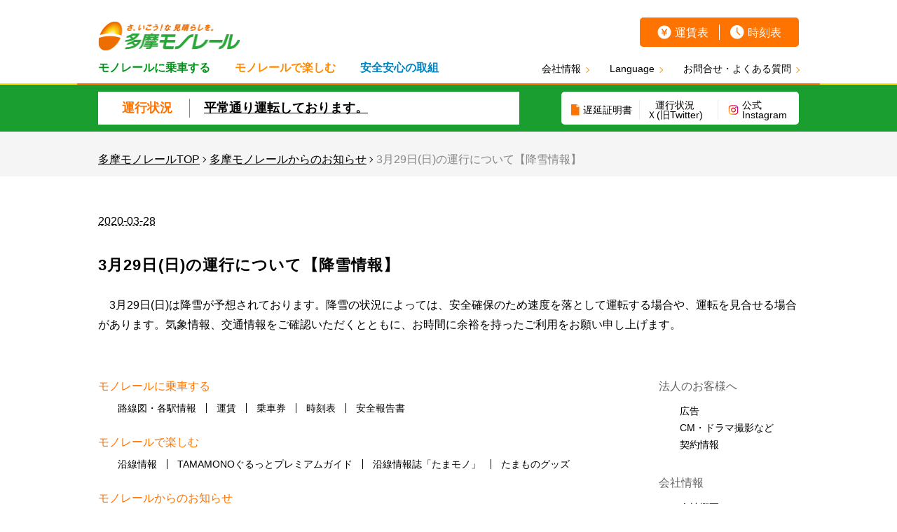

--- FILE ---
content_type: text/html
request_url: https://www.tama-monorail.co.jp/2020/03/post-287.html
body_size: 5927
content:
<!DOCTYPE html PUBLIC "-//W3C//DTD XHTML 1.0 Transitional//EN"
    "http://www.w3.org/TR/xhtml1/DTD/xhtml1-transitional.dtd">
<html xmlns="http://www.w3.org/1999/xhtml" id="alfasado-standard">
<head>
    <meta http-equiv="X-UA-Compatible" content="IE=Edge">
    <meta charset="UTF-8">
    <meta name="viewport" content="width=device-width,user-scalable=yes,initial-scale=1">
    <!-- ***** my style -->
    <meta name="keywords" content="多摩都市モノレール, 多摩モノレール, タマモノ, 東京">
    <meta name="description" content="多摩モノレールの公式サイトです。運行情報、運賃、時刻表をご確認いただけるほか、各種イベント情報などをお知らせしています。">
    <meta property="og:title" content="多摩モノレール">
    <meta property="og:site_name" content="多摩モノレール">
    <meta property="og:description" content="多摩モノレールの公式サイトです。運行情報、運賃、時刻表をご確認いただけるほか、各種イベント情報などをお知らせしています。">
    <meta property="og:type" content="website">
    <meta property="og:image" content="https://www.tama-monorail.co.jp/common/img/twitter_card_image.jpg">
    <meta property="og:url" content="https://www.tama-monorail.co.jp/">
    <meta name="twitter:card" content="summary">
    <!-- <meta name="twitter:site" content="@flickr" > -->
    <meta name="twitter:title" content="多摩モノレール">
    <meta name="twitter:description" content="多摩モノレールの公式サイトです。運行情報、運賃、時刻表をご確認いただけるほか、各種イベント情報などをお知らせしています。">
    <meta name="twitter:image" content="https://www.tama-monorail.co.jp/common/img/twitter_card_image.jpg">
    <meta name="twitter:card" content="summary_large_image" />
    <link rel="shortcut icon" href="">
<link rel="icon" type="image/png" sizes="16x16" href="/mt_img/favicon-16x16.png">
<link rel="icon" type="image/png" sizes="32x32" href="/mt_img/favicon-32x32.png">
<link rel="apple-touch-icon" sizes="152x152" href="/mt_img/apple-touch-icon-152x152.png">
<link rel="icon" sizes="152x152" type="image/png" href="/mt_img/android-touch-icon-152x152.png">

	<link rel="stylesheet" href="https://www.tama-monorail.co.jp/common/css/style.min.css" type="text/css" />
<link rel="stylesheet" href="https://www.tama-monorail.co.jp/common/css/stationNumber.css" type="text/css">

<script type="text/javascript">
	var _gaq = _gaq || [];
	_gaq.push(['_setAccount', 'UA-3108215-19']);
	_gaq.push(['_trackPageview']);

	(function () {
		var ga = document.createElement('script'); ga.type =
			'text/javascript'; ga.async = true;
		ga.src = ('https:' == document.location.protocol ? 'https://ssl' :
			'http://www') + '.google-analytics.com/ga.js';
		var s = document.getElementsByTagName('script')[0];
		s.parentNode.insertBefore(ga, s);
	})();
</script>

<!-- Google tag (gtag.js) -->
<script async src="https://www.googletagmanager.com/gtag/js?id=G-XY1N55LLP9"></script>
<script>
  window.dataLayer = window.dataLayer || [];
  function gtag(){dataLayer.push(arguments);}
  gtag('js', new Date());

  gtag('config', 'G-XY1N55LLP9');
</script>
    
    <link rel="prev bookmark" href="https://www.tama-monorail.co.jp/2020/03/post-283.html" title="多摩モノレールの情報をオープンデータとして提供します" />
    <link rel="next bookmark" href="https://www.tama-monorail.co.jp/2020/04/post-289.html" title="モノレール工事認定者講習会の開催中止について（続報）" />
    <!--
<rdf:RDF xmlns:rdf="http://www.w3.org/1999/02/22-rdf-syntax-ns#"
         xmlns:trackback="http://madskills.com/public/xml/rss/module/trackback/"
         xmlns:dc="http://purl.org/dc/elements/1.1/">
<rdf:Description
    rdf:about="https://www.tama-monorail.co.jp/2020/03/post-287.html"
    trackback:ping="https://www.tama-monorail.co.jp/mt/mt-tb.cgi/1319"
    dc:title="3月29日(日)の運行について【降雪情報】"
    dc:identifier="https://www.tama-monorail.co.jp/2020/03/post-287.html"
    dc:subject="お知らせ"
    dc:description=" 　3月29日(日)は降雪が予想されております。降雪の状況によっては、安全確保の..."
    dc:creator="事業G"
    dc:date="2020-03-28T18:00:00+09:00" />
</rdf:RDF>
-->

    
    <title>3月29日(日)の運行について【降雪情報】 - TamaMonorail</title>
</head>
<body id="classic-website" class="mt-entry-archive layout-wtt">
	<header>
    <div class="siteHeader siteHeader--20240822">
        <div class="siteHeader__top">
            <div class="wrap">
                <div class="siteHeader__left">
                    <h1 class="siteHeader__logo">
                    <a href="/"><img src="/common/img/logo.png" width="203" alt="さ、いこう！な見晴らしを。多摩モノレール"></a>
                    </h1>
                    <nav class="siteHeader__left__nav">
                        <!-- <div class="navtoggle"><i></i></div> -->
                        <ul>
                            <li class="toRide">
                                モノレールに乗車する
                                <ul class="submenu">
                                	<li><a href="/monorail/index.html">路線図・各駅情報</a></li>
                  					<li><a href="/monorail/index.html">運賃</a></li>
                  					<li><a href="/monorail/ticket/index.html">乗車券</a></li>
                	  				<li><a href="/monorail/index.html">時刻表</a></li>
                                </ul>
                            </li>
                            <li class="toUse">
                                モノレールで楽しむ
                                <ul class="submenu">
                                <li><a href="/guide/index.html">沿線情報</a></li>
                  				<li><a href="/info/list/tama-monorail-gurutto-puremium.html">TAMAMONOぐるっとプレミアムガイド</a></li>
                                <li><a href="/guide/magazine/index.html">沿線情報誌「たまモノ」</a></li>
                                <li><a href="/fan/goods.html">たまものグッズ</a></li>
								<li><a href="/guide/pr-tamao.html">PR担当 タマオ</a></li>
								<li><a href="/guide/tetsudou-musume.html">鉄道むすめ</a></li>
                                </ul>
                            </li>
                            <li class="toAttempt">
                                安全安心の取組
                                <ul class="submenu">
                                <li><a href="/2022/03/post-368.html">安全安心の取組</a></li>
                                <li><a href="/company/safetyreport.html">安全報告書</a></li>
                                <li><a href="/2024/05/post-467.html">痴漢撲滅に向けた取組について</a></li>
                                <li><a href="/kodomo.html">こども110番の駅</a></li>
                                <li><a href="/2024/03/monosiri.html">こちらモノ知り広報室</a></li>
                                </ul>
                            </li>
                        </ul>
                    </nav>
                </div>
                <div class="siteHeader__right">
                    <nav class="siteHeader__right__touser">
                        <ul>
                        <li class="cost"><a href="/monorail/index.html">運賃表</a></li>
                            <li class="timeTable"><a href="/monorail/index.html">時刻表</a></li>
                        </ul>
                    </nav>
            <nav class="siteHeader__right__company">
              <ul>
                <li><a href="/company/outline.html">会社情報</a></li>
                <li class="siteHeader__language cl-norewrite"> <a href="">Language</a>
                  <div class="siteHeader__language__nav" style="display: none; height: 310px; padding-top: 40px; margin-top: 0px; padding-bottom: 0px; margin-bottom: 0px;"> <a href="#" class="siteHeader__language__close"><img src="https://www.tama-monorail.co.jp/common/img/icon-nav-language-toggle.png" alt="閉じる"></a>
                    <ul>
                      <li><a href="http://www.tama-monorail.co.jp/" class="-active cl-norewrite">日本語</a></li>
                      <li><a href="https://www.tama-monorail.co.jp.e.afy.hp.transer.com" class="cl-norewrite">English</a></li>
                      <li><a href="https://www.tama-monorail.co.jp.k.afy.hp.transer.com/" class="cl-norewrite">한국어</a></li>
                      <li><a href="http://www.tama-monorail.co.jp.c.afy.hpcn.transer-cn.com" class="cl-norewrite">简体中文</a></li>
                      <li><a href="https://www.tama-monorail.co.jp.t.afy.hp.transer.com/" class="cl-norewrite">繁體中文</a></li>
                    </ul>
                  </div>
                  <div class='siteHeader__language__shadow'></div>
                </li>
                <li><a href="/inquiry/faq/index.html">お問合せ・よくある質問</a></li>
              </ul>
            </nav>
                </div>
                <div class="navtoggle"><i></i></div>
            </div>
        </div>

        <div class="siteHeader__bottom infoArea">
            <div class="wrap">
                <!-- ***** info area -->
                
                <div class="infoArea__realtime">
                    <dl class="infoArea__realtime__status">
                        <dt class="infoArea__realtime__status__index">
                                運行状況
                                </dt>
                        <dd class="infoArea__realtime__status__detail">
                        <a href="/monorail/operation/index.html" class="realtimeope">
                        <div>
							
								平常通り運転しております。
							
							
							
							
                        </div>
                        </a>
                        </dd>
                    </dl>
                    
                </div>
				
                <!-- ///// -->
                <div class="infoArea__link">
                    <!--<div class="infoArea__link__top">
                    <div class="infoArea__link__live"><a href="/monorail/operation/position.html">モノレール在線表示</a></div>
                    </div>-->
                    <div class="infoArea__link__bottom">
                    <div class="infoArea__link__late"><a href="/monorail/operation/delay/index.html">遅延証明書</a></div>
                        <div class="infoArea__link__tw"><a href="https://twitter.com/tamamono_info" target="_blank">運行状況<br class="pc">Ｘ(旧Twitter)</a></div>
                        <div class="infoArea__link__insta"><a href="https://www.instagram.com/tama_monorail/" target="_blank">公式Instagram</a></div>
                    <!-- <div class="revisionArea">
						<div class="two">					
    <a href="/210816_timetable_revision.pdf">3月12日(土)からの<br>各駅時刻表はこちら</a>
        </div>
    <div>
    <a href="/210402_ringi.pdf"><font size="4.5rem">4月2日（金）</font>臨時ダイヤはこちら</a>
        </div>
					</div>-->
                    </div>
               

                </div>
            </div>
        </div>
    </div>
</header>

	<div class="breadCrumb">
		<ul class="wrap">
			<li><a href="/">多摩モノレールTOP</a></li>
			<li><a href="/info/list/">多摩モノレールからのお知らせ</a></li>
			<li>3月29日(日)の運行について【降雪情報】</li>
		</ul>
	</div>

    <main>
    <div class="wrap">
        	<footer>
    		<abbr class="published" title="2020-03-28T18:00:00+09:00">2020-03-28</abbr>
    	</footer>
		<section class="tm-section">
    		<h1 class="tm-index tm-index--subpage">3月29日(日)の運行について【降雪情報】</h1>
    	</section>
    
    	<div class="page" title="Page 1">
<div class="layoutArea">
<div class="column">
<p><span>　3</span><span>月</span><span>29</span><span>日(日)は降雪が予想されております。降雪の状況によっては、安全確保のため</span><span>速度を落として運転する場合や、運転を見合せる場合があります。気象情報、交通情報をご確</span><span>認いただくとともに、お時間に余裕を持ったご利用をお願い申し上げます。</span></p>
</div>
</div>
</div>
    
    </div>
    </main>
	<footer class="siteFooter">
		<!-- ↓ 編集箇所ここから  -->
		<!--<div id="footerFixBtn" class="footer_fix_btn fade_in">
		  <a href="/2023/03/320.html">3月20日（月）からの各駅時刻表はこちら</a>
		  <span id="roundBtn" class="round_btn"></span>
		</div>-->
		<!-- ↑ 編集箇所ここまで  -->
        <div class="wrap">
            <section class="siteFooter__column">
                <!-- ***** left -->
                <div class="siteFooter__left">
                    <nav class="siteFooter__nav">
                        <section class="siteFooter__nav__section">
                            <header class="siteFooter__nav__section__index">
                                <div class="togglenav--mobile">モノレールに乗車する</div>
                            </header>
                            <ul class="siteFooter__nav__section__links">
                            <li><a href="/monorail/index.html">路線図・各駅情報</a></li>
                                <li><a href="/monorail/index.html">運賃</a></li>
                            <li><a href="/monorail/ticket/index.html">乗車券</a></li>
                                <li><a href="/monorail/index.html">時刻表</a></li>
                            <li><a href="/company/safetyreport.html">安全報告書</a></li>
                            </ul>
                        </section>
                        <section class="siteFooter__nav__section">
                            <header class="siteFooter__nav__section__index">
                                <div class="togglenav--mobile">モノレールで楽しむ</div>
                            </header>
                            <ul class="siteFooter__nav__section__links">
                                <li><a href="/guide/index.html">沿線情報</a></li>
								<li><a href="/info/list/tama-monorail-gurutto-puremium.html">TAMAMONOぐるっとプレミアムガイド</a></li>
								<li><a href="/guide/magazine/index.html">沿線情報誌「たまモノ」</a></li>
								<li><a href="/fan/goods.html">たまものグッズ</a></li>
								<!--<li><a href="/guide/index.html#anker_railway">沿線の施設情報</a></li>-->
                            </ul>
                        </section>
                        <section class="siteFooter__nav__section">
                            <header class="siteFooter__nav__section__index">
                                <div class="togglenav--mobile">モノレールからのお知らせ</div>
                            </header>
                            <ul class="siteFooter__nav__section__links">
                            	<li><a href="/info/list/index.html">お知らせ一覧</a></li>
								<li><a href="/inquiry/faq/index.html">よくある質問</a></li>
								<li><a href="/company/recruit/index.html">採用情報</a></li>
                            </ul>
                        </section>
                        <section class="siteFooter__nav__section">
                            <header class="siteFooter__nav__section__index">
									<div class="togglenav--mobile">工事情報</div>
                            </header>
                            <ul class="siteFooter__nav__section__links">
                            <li><a href="/info/construction/index.html">工事情報</a></li>
                            	<li><a href="/info/esec_inspection/index.html"> エレベータ点検工事情報</a> </li> 
                            	<li><a href="/info/construction2.html">近接工事問合せ</a></li>
                            </ul>
                        </section>
                    </nav>
                </div>
                <!-- ///// -->
                <div class="siteFooter__right">
                    <nav class="siteFooter__nav">
                        <section class="siteFooter__nav__section -corporate">
                            <header class="siteFooter__nav__section__index">
                                <div class="togglenav--mobile">法人のお客様へ</div>
                            </header>
                            <ul class="siteFooter__nav__section__links">
                            <li><a href="/ad/index.html">広告</a></li>
                            <li><a href="/ad/location.html">CM・ドラマ撮影など</a></li>
                            <li><a href="/company/agreement/index.html">契約情報</a></li>
                            </ul>
                        </section>
                        <section class="siteFooter__nav__section">
                            <header class="siteFooter__nav__section__index">
                                <div class="togglenav--mobile">会社情報</div>
                            </header>
                            <ul class="siteFooter__nav__section__links">
                            <li><a href="/company/outline.html">会社概要</a></li>
                            <li><a href="/company/payment_info.html">決算</a></li>
                            </ul>
                        </section>
                    </nav>
                </div>
            </section>
            <section class="siteFooter__privacy">
                <ul>
                <li class="privacy"><a href="/company/privacy.html">プライバシー・ポリシー</a></li>
                </ul>
            </section>
            <section class="siteFooter__search">
            	<!-- Begin Yahoo Search Form -->							
                <form class="search" action="/search_result.html" method="get" id="srch" target="yjserp">
                    <header class="siteFooter__search__index">
                    <img src="/common/img/logo.png" alt="みらいをむすぶ　多摩モノレール">
                    </header>
                    <!-- div>                    		
							<input type="hidden" name="fr" value="ysiwb" />
							<input type="hidden" name="ei" value="utf-8" />
							<input type="hidden" name="vs" value="www.tama-monorail.co.jp" id="yjInsite" />							
							<input type="hidden" id="csid" name="csid" value="SBmLyQt9PLSu.hxnHn5_sE.Kr3QY4brx4sLSDcoO5LMCnv8-" />	
                        <div class="siteFooter__search__input"><input type="text" name="p" placeholder="サイト内検索" /></div>
                        <div class="siteFooter__search__button">
                            <input type="submit" value="" />
                        </div>
                    </div -->
                </form>
                <!-- End Yahoo! Search Form -->
            <!-- p style="margin:4px;color: #666;font-size: 13px;"><a href="http://www.yahoo.co.jp" target="_blank" class="decoration-none">powered by Yahoo! JAPAN</a></p -->
            </section>
            <section class="siteFooter__otherMenu">
                <ul class="supports">
                    <li class="supports__button -question">
                        <a href="/inquiry/faq/index.html"><span>お問合せ・よくある質問</span></a>
                    </li>
                    <!--<li class="supports__button -contact">
                        <a href="/inquiry/form/index.html "><span>お問合せ</span></a>
                    </li>-->
                </ul>
            </section>
        
            <i class="backtotop"></i>
        </div>
        <section class="siteFooter__copyright">
            <div class="wrap">
                Copyright © Tokyo Tama Intercity Monorail Co.,LTD. All rights reserved.　　　<a href="/copyright.html">著作権について </a>
            </div>
        </section>
    </footer>
<!-- *****scripts -->



<script type="text/javascript" src="//code.jquery.com/jquery-3.2.1.min.js"></script>
<script type="text/javascript" src="https://cdnjs.cloudflare.com/ajax/libs/modernizr/2.8.3/modernizr.js"></script>
<script type="text/javascript" src="/common/js/slick/slick.min.js"></script>
<script type="text/javascript" src="https://www.tama-monorail.co.jp/common/js/common.js"></script>
<script type="text/javascript" src="https://www.tama-monorail.co.jp/top/js/revisionArea.js"></script>

</body>
</html>


--- FILE ---
content_type: text/css
request_url: https://www.tama-monorail.co.jp/common/css/style.min.css
body_size: 16535
content:
@charset 'utf-8';
@import 'https://cdnjs.cloudflare.com/ajax/libs/normalize/8.0.0/normalize.min.css';
@font-face {
  font-family: slick;
  font-weight: 400;
  font-style: normal;
  src: url(fonts/slick.eot);
  src: url('fonts/slick.eot?#iefix') format('embedded-opentype'), url('./fonts/slick.woff') format('woff'), url('./fonts/slick.ttf') format('truetype'), url('./fonts/slick.svg#slick') format('svg')
}

.slick-next, .slick-prev {
  font-size: 0;
  line-height: 0;
  position: absolute;
  top: 50%;
  display: block;
  width: 20px;
  height: 20px;
  padding: 0;
  cursor: pointer;
  -ms-transform: translate(0, -50%);
  transform: translate(0, -50%);
  color: transparent;
  border: 0;
  outline: 0;
  background: transparent
}

.slick-next.slick-disabled:before, .slick-prev.slick-disabled:before {
  opacity: .25
}

.slick-next:before, .slick-prev:before {
  font-family: slick;
  font-size: 20px;
  line-height: 1;
  opacity: .75;
  color: #fff;
  -webkit-font-smoothing: antialiased;
  -moz-osx-font-smoothing: grayscale
}

.slick-prev {
  left: -25px
}

[dir='rtl'] .slick-prev {
  right: -25px;
  left: auto
}

.slick-prev:before {
  content: '←'
}

[dir='rtl'] .slick-prev:before {
  content: '→'
}

.slick-next {
  right: -25px
}

[dir='rtl'] .slick-next {
  right: auto;
  left: -25px
}

.slick-next:before {
  content: '→'
}

[dir='rtl'] .slick-next:before {
  content: '←'
}

.slick-dotted.slick-slider {
  margin-bottom: 30px
}

.slick-dots {
  position: absolute;
  bottom: -25px;
  display: block;
  width: 100%;
  margin: 0;
  padding: 0;
  list-style: none;
  text-align: center
}

.slick-dots li {
  position: relative;
  display: inline-block;
  margin: 0 5px;
  padding: 0
}

.slick-dots li, .slick-dots li button {
  width: 20px;
  height: 20px;
  cursor: pointer
}

.slick-dots li button {
  font-size: 0;
  line-height: 0;
  display: block;
  padding: 5px;
  color: transparent;
  border: 0;
  outline: 0;
  background: transparent
}

.slick-dots li button:focus, .slick-dots li button:hover {
  outline: 0
}

.slick-dots li button:focus:before, .slick-dots li button:hover:before {
  opacity: 1
}

.slick-dots li button:before {
  font-family: slick;
  font-size: 6px;
  line-height: 20px;
  position: absolute;
  top: 0;
  left: 0;
  width: 20px;
  height: 20px;
  content: '';
  text-align: center;
  opacity: .25;
  color: #000;
  -webkit-font-smoothing: antialiased;
  -moz-osx-font-smoothing: grayscale
}

.slick-dots li.slick-active button:before {
  opacity: .75;
  color: #000
}

.slick-slider {
  box-sizing: border-box;
  -webkit-user-select: none;
  -moz-user-select: none;
  -ms-user-select: none;
  user-select: none;
  -webkit-touch-callout: none;
  -ms-touch-action: pan-y;
  touch-action: pan-y;
  -webkit-tap-highlight-color: rgba(0, 0, 0, 0)
}

.slick-list, .slick-slider {
  position: relative;
  display: block
}

.slick-list {
  overflow: hidden;
  margin: 0;
  padding: 0
}

.slick-list:focus {
  outline: 0
}

.slick-list.dragging {
  cursor: pointer;
  cursor: hand
}

.slick-slider .slick-list, .slick-slider .slick-track {
  -ms-transform: translate3d(0, 0, 0);
  transform: translate3d(0, 0, 0)
}

.slick-track {
  position: relative;
  top: 0;
  left: 0;
  display: block;
  margin-right: auto;
  margin-left: auto
}

.slick-track:after, .slick-track:before {
  display: table;
  content: ''
}

.slick-track:after {
  clear: both
}

.slick-loading .slick-track {
  visibility: hidden
}

.slick-slide {
  display: none;
  float: left;
  height: 100%;
  min-height: 1px
}

[dir='rtl'] .slick-slide {
  float: right
}

.slick-slide img {
  display: block
}

.slick-slide.slick-loading img {
  display: none
}

.slick-slide.dragging img {
  pointer-events: none
}

.slick-initialized .slick-slide {
  display: block
}

.slick-loading .slick-slide {
  visibility: hidden
}

.slick-vertical .slick-slide {
  display: block;
  height: auto;
  border: 1px solid transparent
}

.slick-arrow.slick-hidden {
  display: none
}

@media screen and (max-width:768px) {
  .togglenav--mobile {
    font-size: 1.5rem;
    position: relative;
    padding: 15px;
    text-align: left;
    color: #fff;
    background-color: #009419
  }
  .togglenav--mobile:after {
    position: absolute;
    top: 0;
    right: 15px;
    bottom: 0;
    display: block;
    width: 10px;
    height: 10px;
    margin: auto;
    content: ' ';
    -ms-transform: rotate(135deg);
    transform: rotate(135deg);
    border-top: solid 1px #fff;
    border-right: solid 1px #fff
  }
  .-open.togglenav--mobile:after {
    -ms-transform: rotate(-45deg);
    transform: rotate(-45deg)
  }
}

::-moz-selection {
  background-color: hsla(0, 13%, 60%, .3)
}

::selection {
  background-color: hsla(0, 13%, 60%, .3)
}

html {
  font-family: 游ゴシック, YuGothic, ヒラギノ角ゴ ProN W3, Hiragino Kaku Gothic ProN, メイリオ, Meiryo, sans-serif;
  font-size: 10px;
  font-weight: 500;
  line-height: 1.75;
  position: relative;
  color: #000
}

body {
  font-size: 1.6rem;
  margin: 0 auto;
  background-color: #fff
}

@media screen and (max-width:768px) {
  body {
    font-size: 1.4em
  }
}

h1, h2, h3, h4, h5, h6 {
  font-size: inherit;
  font-weight: inherit
}

h1, h2, h3, h4, h5, h6 {
  margin-top: 30px;
  margin-bottom: 0
}

ul {
  list-style-position: inside;
  margin-bottom: 0
}

dl, ul {
  padding-left: 0
}

dd {
  padding-left: 0
}

figure {
  margin: 0
}

iframe, img, object {
  line-height: 1;
  max-width: 100%;
  height: auto
}

input, textarea {
  outline: 0
}

input:active, input:focus, textarea:active, textarea:focus {
  border: 0
}

a {
  text-decoration: none;
  color: #ff7300;
  outline: 0
}

a, a img {
  transition: all .25s ease-in 0;
  border: 0;
  outline: 0
}

a button {
  padding: 0;
  border: 0;
  background: 0
}

a:active, a:focus, a:hover {
  color: #b35100
}

a img:active, a img:focus, a img:hover {
  opacity: .87
}

input[type='email']::-webkit-input-placeholder, input[type='password']::-webkit-input-placeholder, input[type='text']::-webkit-input-placeholder, textarea::-webkit-input-placeholder {
  font-weight: 400;
  color: #adadad
}

input[type='email']:-ms-input-placeholder, input[type='password']:-ms-input-placeholder, input[type='text']:-ms-input-placeholder, textarea:-ms-input-placeholder {
  font-weight: 400;
  color: #adadad
}

input[type='email']::-moz-placeholder, input[type='password']::-moz-placeholder, input[type='text']::-moz-placeholder, textarea::-moz-placeholder {
  font-weight: 400;
  color: #adadad
}

.contain, .inner {
  max-width: 61pc
}

.contain, .inner, .wrap {
  box-sizing: border-box;
  margin-right: auto;
  margin-left: auto
}

.wrap {
  max-width: 795pt;
  padding-right: 30px;
  padding-left: 30px
}

@media screen and (max-width:768px) {
  .wrap {
    width: 96.875%;
    padding-right: 0;
    padding-left: 0
  }
}

.clearfix:after {
  display: table;
  clear: both;
  content: ''
}

.-only-sp {
  display: none!important
}

@media screen and (max-width:414px) {
  .-no-sp {
    display: none!important
  }
  .-only-sp {
    display: inherit!important
  }
}

.-only-tab {
  display: none!important
}

@media screen and (max-width:768px) {
  .-no-tab {
    display: none!important
  }
  .-only-tab {
    display: inherit!important
  }
}

.tm-color--red {
  color: red
}

.tm-color--gray {
  color: #868686
}

.tm-text--r {
  text-align: right
}

.tm-text--l {
  text-align: left
}

.tm-text--c {
  text-align: center
}

.tm-text--pdf:after {
  background: url(../img/icon-pdf.png)center center no-repeat;
  background-size: 100% auto
}

.tm-text--excel:after, .tm-text--pdf:after {
  display: inline-block;
  width: 24px;
  height: 0;
  margin: 5px;
  padding-top: 24px;
  content: ' ';
  vertical-align: middle
}

.tm-text--excel:after {
  background: url(../img/icon-excel.png)center center no-repeat;
  background-size: 100% auto
}

.tm-text--word:after {
  display: inline-block;
  width: 24px;
  height: 0;
  margin: 5px;
  padding-top: 24px;
  content: ' ';
  vertical-align: middle;
  background: url(../img/icon-word.png)center center no-repeat;
  background-size: 100% auto
}

.tm-box--floatl {
  float: left
}

.tm-box--floatr {
  float: right
}

.tm-box--r {
  -ms-flex-pack: end;
  justify-content: flex-end
}

.tm-box--l, .tm-box--r {
  display: -ms-flexbox;
  display: flex
}

.tm-box--l {
  -ms-flex-pack: start;
  justify-content: flex-start
}

.tm-box--c {
  -ms-flex-pack: center;
  justify-content: center
}

.tm-box--c, .tm-thumbRow {
  display: -ms-flexbox;
  display: flex
}

.tm-thumbRow {
  margin-right: -8px;
  margin-left: -8px
}

@media screen and (max-width:414px) {
  .tm-thumbRow {
    flex-direction: column;
    margin-right: 0;
    margin-left: 0;
    -ms-flex-direction: column
  }
}

.tm-thumbRow__img {
  margin-right: 8px;
  margin-left: 8px;
  -ms-flex-negative: 0;
  flex-shrink: 0
}

@media screen and (max-width:414px) {
  .tm-thumbRow__img {
    margin-right: 0;
    margin-left: 0;
    text-align: center
  }
  .tm-thumbRow__img:last-child {
    margin-top: 8px
  }
}

.tm-thumbRow__text {
  margin-right: 8px;
  margin-left: 8px
}

@media screen and (max-width:414px) {
  .tm-thumbRow__text {
    margin-right: 0;
    margin-left: 0
  }
  .tm-thumbRow__text:last-child {
    margin-top: 8px
  }
}

.tm-box2column {
  display: -ms-flexbox;
  display: flex;
  box-sizing: border-box;
  margin-right: -15px;
  margin-left: -15px;
  -ms-flex-wrap: wrap;
  flex-wrap: wrap;
  -ms-flex-align: start;
  align-items: flex-start
}

@media screen and (max-width:767px) {
  .tm-box2column {
    display: block;
    margin-right: -15px;
    margin-left: -15px
  }
}

.tm-box2column__item {
  box-sizing: border-box;
  width: 50%;
  padding-right: 15px;
  padding-left: 15px
}

@media screen and (max-width:767px) {
  .tm-box2column__item {
    width: auto
  }
}

.clear {
  clear: both
}

.tm-margin {
  margin: 8px 1pc
}

.tm-margin--t--s {
  margin-top: 8px
}

.tm-margin--t--l {
  margin-top: 1pc
}

.tm-margin--r--s {
  margin-right: 8px
}

.tm-margin--r--l {
  margin-right: 1pc
}

.tm-margin--b--s {
  margin-bottom: 8px
}

.tm-margin--b--l {
  margin-bottom: 1pc
}

.tm-margin--l--s {
  margin-left: 8px
}

.tm-margin--l--l {
  margin-left: 1pc
}

.tm-padding {
  padding: 8px 1pc
}

.tm-padding--t--s {
  padding-top: 8px
}

.tm-padding--t--l {
  padding-top: 1pc
}

.tm-padding--r--s {
  padding-right: 8px
}

.tm-padding--r--l {
  padding-right: 1pc
}

.tm-padding--b--s {
  padding-bottom: 8px
}

.tm-padding--b--l {
  padding-bottom: 1pc
}

.tm-padding--l--s {
  padding-left: 8px
}

.tm-padding--l--l {
  padding-left: 1pc
}

.theme-border--matsugaya, .theme-border--otsuka, .theme-border--tamacenter, .theme-border--tt1, .theme-border--tt2, .theme-border--tt3 {
  border-color: #ff963f
}

.theme-border--chuodaigaku, .theme-border--tamadobutsukoen, .theme-border--tt4, .theme-border--tt5 {
  border-color: #ffb13a
}

.theme-border--hodokubo, .theme-border--shibasaki, .theme-border--takahatafudo, .theme-border--tt6, .theme-border--tt7, .theme-border--tt8 {
  border-color: #ffbf44
}

.theme-border--koshukaido, .theme-border--manganji, .theme-border--tt9, .theme-border--tt10 {
  border-color: #ffd41f
}

.theme-border--tachikawaKita, .theme-border--tachikawaMinami, .theme-border--takamatsu, .theme-border--tt11, .theme-border--tt12, .theme-border--tt13 {
  border-color: #ccd51f
}

.theme-border--izumitaiikukan, .theme-border--sunagawananaban, .theme-border--tachihi, .theme-border--tt14, .theme-border--tt15, .theme-border--tt16 {
  border-color: #93d051
}

.theme-border--kamikitadai, .theme-border--sakurakaido, .theme-border--tamagawajosui, .theme-border--tt17, .theme-border--tt18, .theme-border--tt19 {
  border-color: #85b857
}

.theme-text--matsugaya, .theme-text--otsuka, .theme-text--tamacenter, .theme-text--tt1, .theme-text--tt2, .theme-text--tt3 {
  color: #ff963f
}

.theme-text--chuodaigaku, .theme-text--tamadobutsukoen, .theme-text--tt4, .theme-text--tt5 {
  color: #ffb13a
}

.theme-text--hodokubo, .theme-text--shibasaki, .theme-text--takahatafudo, .theme-text--tt6, .theme-text--tt7, .theme-text--tt8 {
  color: #ffbf44
}

.theme-text--koshukaido, .theme-text--manganji, .theme-text--tt9, .theme-text--tt10 {
  color: #ffd41f
}

.theme-text--tachikawaKita, .theme-text--tachikawaMinami, .theme-text--takamatsu, .theme-text--tt11, .theme-text--tt12, .theme-text--tt13 {
  color: #ccd51f
}

.theme-text--izumitaiikukan, .theme-text--sunagawananaban, .theme-text--tachihi, .theme-text--tt14, .theme-text--tt15, .theme-text--tt16 {
  color: #93d051
}

.theme-text--kamikitadai, .theme-text--sakurakaido, .theme-text--tamagawajosui, .theme-text--tt17, .theme-text--tt18, .theme-text--tt19 {
  color: #85b857
}

.theme-fill--matsugaya, .theme-fill--otsuka, .theme-fill--tamacenter, .theme-fill--tt1, .theme-fill--tt2, .theme-fill--tt3 {
  backgrond-color: #ff963f
}

.theme-fill--chuodaigaku, .theme-fill--tamadobutsukoen, .theme-fill--tt4, .theme-fill--tt5 {
  backgrond-color: #ffb13a
}

.theme-fill--hodokubo, .theme-fill--shibasaki, .theme-fill--takahatafudo, .theme-fill--tt6, .theme-fill--tt7, .theme-fill--tt8 {
  backgrond-color: #ffbf44
}

.theme-fill --manganji, .theme-fill--koshukaido, .theme-fill--tt9, .theme-fill--tt10 {
  backgrond-color: #ffd41f
}

.theme-fill--tachikawaKita, .theme-fill--tachikawaMinami, .theme-fill--takamatsu, .theme-fill--tt11, .theme-fill--tt12, .theme-fill--tt13 {
  backgrond-color: #ccd51f
}

.theme-fill--izumitaiikukan, .theme-fill--sunagawananaban, .theme-fill--tachihi, .theme-fill--tt14, .theme-fill--tt15, .theme-fill--tt16 {
  backgrond-color: #93d051
}

.theme-fill--kamikitadai, .theme-fill--sakurakaido, .theme-fill--tamagawajosui, .theme-fill--tt17, .theme-fill--tt18, .theme-fill--tt19 {
  backgrond-color: #85b857
}

.tm-index--subpage {
  font-size: 1.375em;
  font-weight: 700;
  margin-bottom: 24px;
  letter-spacing: .05em
}

@media screen and (max-width:768px) {
  .tm-index--subpage {
    margin-bottom: 9pt
  }
}

.tm-index--l, .tm-section h2.tm-index {
  font-size: 1.375em;
  line-height: 1.35;
  padding: 15px 20px;
  letter-spacing: .05em;
  color: #ff7300;
  border-top: solid 2px #007d14;
  background-color: #f5faf6
}

.tm-index--m, .tm-section h3.tm-index {
  font-size: 1.125em;
  font-weight: 700;
  line-height: 1.35;
  padding: 10px 20px;
  letter-spacing: .05em;
  border-top: solid 1px #007d14;
  background-color: #f5f5f5
}

@media screen and (max-width:768px) {
  .tm-index--m, .tm-section h3.tm-index {
    font-size: 1.6rem;
    padding-left: 10px
  }
}

.tm-index--s, .tm-section h4.tm-index {
  font-size: 1em;
  line-height: 1.35;
  position: relative;
  padding: 5px 20px;
  letter-spacing: .05em;
  border-bottom: solid 1px #ebebeb
}

.tm-index--s:before, .tm-section h4.tm-index:before {
  position: absolute;
  top: 0;
  bottom: 0;
  left: 0;
  display: block;
  width: 2px;
  height: 1em;
  margin: auto;
  content: ' ';
  background-color: #ff7300
}

.siteHeader {
  width: 100%;
  background-color: #fff
}

.siteHeader__top {
  position: relative
}

.siteHeader__top .wrap {
  position: relative;
  display: -ms-flexbox;
  display: flex;
  padding-bottom: 10px;
  -ms-flex-pack: justify;
  justify-content: space-between;
  -ms-flex-align: center;
  align-items: center
}

@media screen and (max-width:768px) {
  .siteHeader__top .wrap {
    padding-top: 10px;
    padding-bottom: 10px
  }
}

.siteHeader__top .wrap:after, .siteHeader__top:after {
  position: absolute;
  right: 0;
  bottom: 0;
  left: 0;
  display: block;
  width: 100%;
  height: 2px;
  content: ' ';
  background-color: #ffe600
}

.siteHeader__top .wrap:after {
  z-index: 1;
  background-color: #ff7300
}

.siteHeader__left {
  display: -ms-flexbox;
  display: flex;
  margin-right: 0;
  -ms-flex-align: center;
  align-items: center
}

@media screen and (max-width:768px) {
  .siteHeader__left {
    width: 40%;
    max-width: 150px;
    margin-right: 3.22581%
  }
}

.siteHeader__right {
  padding-top: 20px
}

@media screen and (max-width:768px) {
  .siteHeader__right {
    padding-top: 0
  }
}

.siteHeader__logo {
  line-height: 1;
  margin-top: 0;
  margin-right: 20px;
  margin-bottom: 0
}

@media screen and (max-width:768px) {
  .siteHeader__logo {
    margin-right: 0
  }
}

.siteHeader__logo a {
  display: block
}

@media screen and (max-width:768px) {
  .siteHeader__left__nav {
    position: absolute;
    z-index: 3;
    top: 0;
    right: -1.6129%;
    display: none;
    width: 70%;
    padding: 50px 30px 20px;
    background-color: #009419
  }
}

.siteHeader__left__nav>ul {
  font-size: 1.6rem;
  font-weight: 700;
  display: -ms-flexbox;
  display: flex
}

@media screen and (max-width:768px) {
  .siteHeader__left__nav>ul {
    flex-direction: column;
    -ms-flex-direction: column
  }
}

.siteHeader__left__nav>ul>li {
  position: relative;
  list-style: none
}

.siteHeader__left__nav>ul>li:not(:last-child) {
  margin-right: 35px
}

@media screen and (max-width:768px) {
  .siteHeader__left__nav>ul>li:not(:last-child) {
    margin-right: 0;
    margin-bottom: 15px
  }
}

.siteHeader__left__nav>ul>li>a {
  padding-bottom: 3px;
  color: inherit;
  border-bottom: solid 2px
}

@media screen and (max-width:768px) {
  .siteHeader__left__nav>ul>li>a {
    display: block;
    padding-bottom: 5px
  }
}

.siteHeader__left__nav>ul .toRide {
  color: #009419
}

@media screen and (max-width:768px) {
  .siteHeader__left__nav>ul .toRide {
    color: #fff
  }
}

@media screen and (max-width:768px) {
  .siteHeader__left__nav>ul .toRide>a:before {
    display: inline-block;
    width: 22px;
    height: 0;
    margin-right: 5px;
    padding-top: 20px;
    content: ' ';
    vertical-align: middle;
    background: url(../img/icon-nav-ride.png)center center no-repeat;
    background-size: 100% auto
  }
}

.siteHeader__left__nav>ul .toUse {
  color: #ff8a00
}

@media screen and (max-width:768px) {
  .siteHeader__left__nav>ul .toUse {
    color: #fff
  }
}

@media screen and (max-width:768px) {
  .siteHeader__left__nav>ul .toUse>a:before {
    display: inline-block;
    width: 22px;
    height: 0;
    margin-right: 5px;
    padding-top: 20px;
    content: ' ';
    vertical-align: middle;
    background: url(../img/icon-nav-use.png)center center no-repeat;
    background-size: 100% auto
  }
}

.siteHeader__left__nav>ul .submenu {
  font-size: 1.6rem;
  font-weight: lighter;
  position: absolute;
  z-index: 2;
  top: 22px;
  left: 0;
  display: none;
  width: 215px;
  color: #fff
}

@media screen and (max-width:768px) {
  .siteHeader__left__nav>ul .submenu {
    position: static;
    display: block;
    width: auto
  }
}

.siteHeader__left__nav>ul .submenu li {
  list-style: none
}

@media screen and (max-width:768px) {
  .siteHeader__left__nav>ul .submenu li {
    border-bottom: solid 1px #f0f0f0
  }
}

.siteHeader__left__nav>ul .submenu a {
  position: relative;
  display: block;
  padding: 1em 5px 1em 1em;
  color: inherit
}

.siteHeader__left__nav>ul .submenu a:after {
  position: absolute;
  top: 0;
  right: 10px;
  bottom: 0;
  display: block;
  width: 8px;
  height: 8px;
  margin-top: auto;
  margin-bottom: auto;
  content: ' ';
  -ms-transform: rotate(45deg);
  transform: rotate(45deg);
  border-top: solid 1px #fff;
  border-right: solid 1px #fff
}

@media screen and (max-width:768px) {
  .siteHeader__left__nav>ul .submenu a:after {
    position: absolute;
    top: 0;
    right: 10px;
    bottom: 0;
    display: block;
    width: 5px;
    height: 5px;
    margin-top: auto;
    margin-bottom: auto;
    content: ' ';
    -ms-transform: rotate(45deg);
    transform: rotate(45deg);
    border-top: solid 1px #fff;
    border-right: solid 1px #fff
  }
}

.siteHeader__left__nav>ul .submenu li:not(:last-child) {
  margin-right: 0;
  border-bottom: solid 1px #f0f0f0
}

.siteHeader__left__nav>ul .toRide .submenu {
  background-color: #009419
}

@media screen and (max-width:768px) {
  .siteHeader__left__nav>ul .toRide .submenu {
    background-color: transparent
  }
}

.siteHeader__left__nav>ul .toUse .submenu {
  background-color: #ff9c00
}

@media screen and (max-width:768px) {
  .siteHeader__left__nav>ul .toUse .submenu {
    background-color: transparent
  }
}

@media screen and (max-width:768px) {
  .siteHeader__right {
    margin-right: 5%;
    margin-left: auto
  }
}

.siteHeader__right__touser {
  text-align: right
}

.siteHeader__right__touser a {
  color: #fff
}

.siteHeader__right__touser ul {
  line-height: 1;
  display: -ms-inline-flexbox;
  display: inline-flex;
  padding: 10px;
  color: #fff;
  border-radius: 5px;
  background-color: #ff7300;
  -ms-flex-pack: center;
  justify-content: center
}

@media screen and (max-width:768px) {
  .siteHeader__right__touser ul {
    font-size: 1rem;
    padding: 5px
  }
}

.siteHeader__right__touser li {
  padding: 1px 15px;
  list-style: none;
  text-align: center
}

@media screen and (max-width:768px) {
  .siteHeader__right__touser li {
    padding-right: 5px;
    padding-left: 5px
  }
}

.siteHeader__right__touser li:not(:last-child) {
  border-right: solid 1px
}

.siteHeader__right__touser .cost a:before {
  display: inline-block;
  width: 20px;
  height: 0;
  margin-right: 5px;
  padding-top: 20px;
  content: ' ';
  vertical-align: middle;
  vertical-align: sub;
  background: url(../img/icon-yen.png)center center no-repeat;
  background-size: 100% auto
}

@media screen and (max-width:768px) {
  .siteHeader__right__touser .cost a:before {
    display: inline-block;
    width: 10px;
    height: 0;
    margin-right: 5px;
    padding-top: 10px;
    content: ' ';
    vertical-align: middle;
    background: url(../img/icon-yen.png)center center no-repeat;
    background-size: 100% auto
  }
}

.siteHeader__right__touser .timeTable a:before {
  display: inline-block;
  width: 20px;
  height: 0;
  margin-right: 5px;
  padding-top: 20px;
  content: ' ';
  vertical-align: middle;
  vertical-align: sub;
  background: url(../img/icon-schedule.png)center center no-repeat;
  background-size: 100% auto
}

@media screen and (max-width:768px) {
  .siteHeader__right__touser .timeTable a:before {
    display: inline-block;
    width: 10px;
    height: 0;
    margin-right: 5px;
    padding-top: 10px;
    content: ' ';
    vertical-align: middle;
    background: url(../img/icon-schedule.png)center center no-repeat;
    background-size: 100% auto
  }
}

.siteHeader__right__company {
  font-size: 1.4rem;
  line-height: 1;
  margin-top: 15px
}

@media screen and (max-width:768px) {
  .siteHeader__right__company {
    display: none
  }
}

.siteHeader__right__company ul {
  display: -ms-flexbox;
  display: flex;
  -ms-flex-align: center;
  align-items: center
}

.siteHeader__right__company li {
  list-style: none
}

.siteHeader__right__company li:not(:last-child) {
  margin-right: 30px
}

.siteHeader__right__company a {
  color: inherit
}

.siteHeader__right__company a:after {
  display: inline-block;
  width: 5px;
  height: 5px;
  margin-left: 5px;
  content: ' ';
  -ms-transform: rotate(45deg);
  transform: rotate(45deg);
  vertical-align: middle;
  border-top: solid 1px #ff8a00;
  border-right: solid 1px #ff8a00
}

.navtoggle {
  display: none
}

@media screen and (max-width:768px) {
  .navtoggle {
    position: relative;
    z-index: 4;
    display: block;
    width: 25px;
    height: 25px;
    margin-top: auto;
    margin-bottom: auto
  }
  .navtoggle i, .navtoggle i:after, .navtoggle i:before {
    position: absolute;
    top: 0;
    right: 0;
    bottom: 0;
    left: 0;
    width: 100%;
    height: 1px;
    margin: auto;
    background-color: #999
  }
  .navtoggle i:after, .navtoggle i:before {
    content: ' '
  }
  .navtoggle i:before {
    top: -14px
  }
  .navtoggle i:after {
    bottom: -14px
  }
  .navtoggle.-open i {
    background-color: transparent
  }
  .navtoggle.-open i:before {
    top: 0;
    -ms-transform: rotate(-45deg);
    transform: rotate(-45deg);
    background-color: #fff
  }
  .navtoggle.-open i:after {
    bottom: 0;
    -ms-transform: rotate(-135deg);
    transform: rotate(-135deg);
    background-color: #fff
  }
}

.siteHeader__left__nav .navtoggle {
  margin-top: 20px;
  margin-left: auto
}

.siteHeader__left__nav .navtoggle i {
  background-color: transparent
}

.siteHeader__left__nav .navtoggle i:before {
  top: 0;
  -ms-transform: rotate(-45deg);
  transform: rotate(-45deg);
  background-color: #fff
}

.siteHeader__left__nav .navtoggle i:after {
  bottom: 0;
  -ms-transform: rotate(-135deg);
  transform: rotate(-135deg);
  background-color: #fff
}

@media screen and (min-width: 769px) {
  .siteHeader--20240822 .siteHeader__left {
    flex-direction: column;
    align-items: flex-start;
    padding-top: 30px;
  }
  .siteHeader--20240822 .siteHeader__left__nav>ul {
    margin-top: 10px;
  }
  .siteHeader--20240822 .siteHeader__right__touser ul {
    margin-top: 0;
  }
  .siteHeader--20240822 .siteHeader__left__nav>ul .toUse {
    color: #ff8a00;
  }
  .siteHeader--20240822 .siteHeader__left__nav>ul .toUse .submenu {
    background-color: #ff9c00;
  }
  .siteHeader--20240822 .siteHeader__left__nav>ul .toAttempt {
    color: #0083c0;
  }
  .siteHeader--20240822 .siteHeader__left__nav>ul .toAttempt .submenu {
    background-color: #0083c0;
  }
  .siteHeader--20240822 .siteHeader__right__company {
    margin-top: 24px;
  }

  .siteHeader--20240822 .siteHeader__left__nav>ul .submenu a {
    padding: 1em 10px 1em 1em;
  }
}
@media screen and (max-width: 960px) and (min-width: 769px) {
  .siteHeader--20240822 .siteHeader__left__nav>ul>li:not(:last-child) {
    margin-right: 15px;
  }
  .siteHeader--20240822 .siteHeader__right__company li:not(:last-child) {
    margin-right: 15px;
  }
}
@media screen and (max-width: 870px) and (min-width: 769px) {
  .siteHeader--20240822 .siteHeader__left__nav>ul {
    flex-direction: column;
  }
}
@media screen and (max-width: 768px) {
  .siteHeader--20240822 .siteHeader__left__nav>ul .toAttempt {
    color: #fff;
  }
  .siteHeader--20240822 .siteHeader__left__nav {
    height: 100dvh;
    overflow-y: scroll;
    box-sizing: border-box;
    width: 89%;
  }
  .siteHeader--20240822 .siteHeader__left__nav>ul .submenu a {
    padding: 1em 13px 1em 1em;
  }
  .navtoggleBodyOverflowHidden {
    overflow: hidden;
  }
}

.infoArea {
  line-height: 1;
  width: 100%;
  padding-top: 10px;
  padding-bottom: 10px;
  background-color: rgba(0, 148, 25, .9)
}

@media screen and (max-width:768px) {
  .infoArea {
    position: static;
    background-color: #009419
  }
}

.infoArea .wrap {
  display: -ms-flexbox;
  display: flex
}

@media screen and (max-width:768px) {
  .infoArea .wrap {
    flex-direction: column;
    -ms-flex-direction: column
  }
}

.infoArea__realtime {
  font-size: 1.8rem;
  font-weight: 700;
  line-height: 1.5;
  display: -ms-flexbox;
  display: flex;
  width: 66%;
  margin: 0;
  margin-right: 60px;
  padding: 10px;
  background-color: #fff;
  -ms-flex-pack: justify;
  justify-content: space-between;
  -ms-flex-align: center;
  align-items: center
}

@media screen and (max-width:768px) {
  .infoArea__realtime {
    font-size: 1em;
    box-sizing: border-box;
    width: 100%;
    margin-right: 0;
    margin-bottom: 2%
  }
}

.infoArea__realtime__status {
  display: -ms-flexbox;
  display: flex;
  margin: 0;
  -ms-flex-align: center;
  align-items: center;
  -ms-flex: 1;
  flex: 1
}

.infoArea__realtime__status__index {
  width: 90pt;
  text-align: center;
  color: #ff7300;
  border-right: solid 1px #878787;
  -ms-flex-negative: 0;
  flex-shrink: 0
}

@media screen and (max-width:768px) {
  .infoArea__realtime__status__index {
    width: auto;
    padding-right: 1em
  }
}

.infoArea__realtime__status__detail {
  overflow: hidden;
  margin: 0;
  padding-right: 10px;
  padding-left: 20px
}

a.realtimeope {
  text-decoration: underline;
  color: black
}

@media screen and (max-width:768px) {
  .infoArea__realtime__status__detail {
    padding: 5px 10px 5px 15px
  }
}

.infoArea__realtime__status__detail div {
  width: 100%
}

.infoArea__realtime__link {
  display: -ms-flexbox;
  display: flex;
  width: 75pt;
  padding-left: 10px;
  -ms-flex-wrap: wrap;
  flex-wrap: wrap;
  -ms-flex-pack: center;
  justify-content: center;
  -ms-flex-align: center;
  align-items: center
}

@media screen and (max-width:414px) {
  .infoArea__realtime__link {
    width: 5pc
  }
}

.infoArea__realtime__link a {
  font-size: 1.4rem;
  display: block;
  width: 100%;
  padding: 8px 5px;
  text-align: center;
  color: #ff0000;
  border: solid 1px #ff0000;
  background: #fef3f3;
}

@media screen and (max-width:414px) {
  .infoArea__realtime__link a {
    font-size: 1.2rem
  }
}

.infoArea__realtime__link a:hover {
  opacity: .6
}

.infoArea__link {
  font-size: 1.4rem;
  display: -ms-flexbox;
  display: flex;
  flex-direction: column;
  width: auto;
  padding: 6px 10px;
  border-radius: 5px;
  background-color: #fff;
  -ms-flex-direction: column;
  -ms-flex-pack: center;
  justify-content: center
}

@media screen and (max-width:768px) {
  .infoArea__link {
    font-size: 1.1rem;
    flex-direction: row;
    box-sizing: border-box;
    width: 100%;
    -ms-flex-direction: row;
    -ms-flex-align: center;
    align-items: center
  }
}

.infoArea__link a {
  color: inherit;
  display: flex;
  align-items: center;
  min-width: 91px;
  height: 100%;
}

.infoArea__link__top {
  width: 100%;
  padding-bottom: 5px;
  text-align: center;
  border-bottom: solid 1px #ebebeb
}

@media screen and (max-width:768px) {
  .infoArea__link__top {
    width: auto;
    padding-right: 5px;
    padding-bottom: 0;
    border-right: solid 1px #ebebeb;
    border-bottom: 0
  }
}

.infoArea__link__live a:before {
  display: inline-block;
  width: 20px;
  height: 0;
  margin-right: 1px;
  padding-top: 20px;
  content: ' ';
  vertical-align: middle;
  background: url(../img/icon-nav-live.png)center center no-repeat;
  background-size: 100% auto
}

.infoArea__link__bottom {
  display: -ms-flexbox;
  display: flex;
  margin-top: 5px;
  -ms-flex-pack: center;
  justify-content: center
}

@media screen and (max-width:768px) {
  .infoArea__link__bottom {
    margin-top: 0
  }
}

.infoArea__link__late {
  padding-right: 10px;
  border-right: solid 1px #ebebeb
}

@media screen and (max-width:768px) {
  .infoArea__link__late {
    padding-right: 5px;
    padding-left: 5px
  }
}

.infoArea__link__late a:before {
  display: inline-block;
  width: 20px;
  height: 0;
  margin-right: 1px;
  padding-top: 1pc;
  content: ' ';
  vertical-align: middle;
  background: url(../img/icon-nav-late.png)center center no-repeat;
  background-size: 100% auto
}

@media screen and (max-width:768px) {
  .infoArea__link__late a:before {
    padding-top: 20px
  }
}

.infoArea__link__tw {
  padding: 0 10px;
  border-right: solid 1px #ebebeb;
    text-align: center;
}

@media screen and (max-width:768px) {
  .infoArea__link__tw {
    padding: 0 5px
  }
    .infoArea__link__tw .pc {
        display: none;
    }
}

.infoArea__link__insta {
  padding-left: 10px;
}

@media screen and (max-width:768px) {
  .infoArea__link__insta {
    padding-left: 5px
  }
}

.infoArea__link__insta a:before {
  display: inline-block;
  width: 30px;
  height: 0;
  margin-right: 1px;
  padding-top: 1pc;
  content: ' ';
  vertical-align: middle;
  background: url(../img/insta_logo.png)center center no-repeat;
  background-size: 100% auto
}

@media screen and (max-width:768px) {
  .infoArea__link__insta a:before {
    padding-top: 20px
  }
}

.breadCrumb {
  display: block;
  margin-bottom: 50px;
  padding-top: 10px;
  padding-bottom: 10px;
  background-color: #f5f5f5
}

@media screen and (max-width:414px) {
  .breadCrumb {
    margin-bottom: 20px
  }
}

.breadCrumb li {
  position: relative;
  display: inline-block;
  padding-right: 10px;
  list-style: none;
  color: #878787
}

.breadCrumb li:not(:last-child):after {
  position: absolute;
  top: 0;
  right: 2px;
  bottom: 0;
  display: block;
  width: 5px;
  height: 5px;
  margin-top: auto;
  margin-bottom: auto;
  content: ' ';
  -ms-transform: rotate(45deg);
  transform: rotate(45deg);
  border-top: solid 1px #000;
  border-right: solid 1px #000
}

.breadCrumb a {
  text-decoration: underline;
  color: #000
}

.siteFooter {
  line-height: 1
}

.siteFooter a {
  color: inherit
}

@media screen and (max-width:768px) {
  .siteFooter>.wrap {
    position: relative;
    padding-bottom: 65px
  }
}

.siteFooter li {
  font-size: 1.4rem;
  list-style: none
}

.siteFooter__column {
  display: -ms-flexbox;
  display: flex;
  flex-direction: row;
  padding-top: 50px;
  -ms-flex-direction: row
}

@media screen and (max-width:768px) {
  .siteFooter__column {
    flex-direction: column;
    padding-top: 0;
    -ms-flex-direction: column
  }
}

.siteFooter__column>div {
  width: 20%
}

@media screen and (max-width:768px) {
  .siteFooter__column>div {
    width: auto
  }
}

.siteFooter__column>div:first-child {
  width: 68%;
  margin-right: 12%
}

@media screen and (max-width:768px) {
  .siteFooter__column>div:first-child {
    width: auto;
    margin-right: 0
  }
}

.siteFooter__nav__section {
  margin-bottom: 20px
}

@media screen and (max-width:768px) {
  .siteFooter__nav__section {
    margin-bottom: 0;
    border-bottom: solid 1px #c8c8c8
  }
}

.siteFooter__nav__section__index {
  margin-bottom: 15px;
  color: #ff7300
}

@media screen and (max-width:768px) {
  .siteFooter__nav__section__index {
    font-size: 1.4rem;
    margin-right: -1.5625%;
    margin-bottom: 0;
    margin-left: -1.5625%;
    color: #fff
  }
}

.siteFooter__nav__section__links {
  display: -ms-flexbox;
  display: flex;
  flex-direction: row;
  width: 100%;
  padding-left: calc(30px - 1em);
  -ms-flex-direction: row;
  -ms-flex-wrap: wrap;
  flex-wrap: wrap
}

@media screen and (max-width:768px) {
  .siteFooter__nav__section__links {
    display: none;
    flex-direction: column;
    padding-left: 0;
    -ms-flex-direction: column
  }
}

.siteFooter__nav__section__links li {
  margin-bottom: 1em;
  list-style: none
}

@media screen and (max-width:768px) {
  .siteFooter__nav__section__links li {
    margin-bottom: 0;
    border-bottom: solid 1px #ebebeb
  }
}

.siteFooter__nav__section__links li a {
  display: block;
  padding-right: 1em;
  padding-left: 1em
}

@media screen and (max-width:768px) {
  .siteFooter__nav__section__links li a {
    position: relative;
    padding: 1em;
    text-align: left
  }
  .siteFooter__nav__section__links li a:after {
    position: absolute;
    top: 0;
    right: 5px;
    bottom: 0;
    display: block;
    width: 6px;
    height: 6px;
    margin: auto;
    content: ' ';
    -ms-transform: rotate(45deg);
    transform: rotate(45deg);
    border-top: solid 1px #ff8a00;
    border-right: solid 1px #ff8a00
  }
}

@media screen and (min-width:768px) {
  .siteFooter__nav__section__links li:not(:last-child) a {
    border-right: solid 1px
  }
}

.siteFooter__right .siteFooter__nav__section:not(:last-child) {
  margin-bottom: 30px
}

.siteFooter__right .siteFooter__nav__section__index {
  margin-bottom: 20px;
  color: inherit;
  color: #646464
}

@media screen and (max-width:768px) {
  .siteFooter__right .siteFooter__nav__section__index {
    margin-bottom: 0;
    color: #fff
  }
}

.siteFooter__right .siteFooter__nav__section__links {
  flex-direction: column;
  padding-left: 30px;
  -ms-flex-direction: column
}

@media screen and (max-width:768px) {
  .siteFooter__right .siteFooter__nav__section__links {
    display: none;
    padding-left: 0
  }
}

.siteFooter__right .siteFooter__nav__section__links li {
  margin-bottom: 10px
}

@media screen and (max-width:768px) {
  .siteFooter__right .siteFooter__nav__section__links li {
    margin-bottom: 0
  }
}

@media screen and (min-width:768px) {
  .siteFooter__right .siteFooter__nav__section__links li a {
    padding-right: 0;
    padding-left: 0
  }
}

.siteFooter__right .siteFooter__nav__section__links li:not(:last-child) a {
  border-right: 0
}

@media screen and (max-width:768px) {
  .siteFooter__right .-corporate {
    display: none
  }
}

@media screen and (max-width:768px) {
  .siteFooter__privacy {
    position: absolute;
    bottom: 10px;
    left: 0
  }
}

.siteFooter__privacy .privacy a:before {
  display: inline-block;
  width: 20px;
  height: 0;
  padding-top: 20px;
  content: '';
  vertical-align: middle;
  background: url(../img/icon-footer-privacy.png)center center no-repeat;
  background-size: 100% auto
}

.siteFooter__search {
  width: 300px;
  margin-right: 0;
  margin-left: auto;
  padding-bottom: 30px
}

@media screen and (max-width:768px) {
  .siteFooter__search {
    width: 100%;
    padding-top: 25px;
    padding-bottom: 20px;
    text-align: center
  }
}

.siteFooter__search__index {
  line-height: 1;
  margin-bottom: 10px
}

@media screen and (max-width:768px) {
  .siteFooter__search__index img {
    max-width: 125px
  }
}

.siteFooter__search form>div {
  position: relative
}

.siteFooter__search__input input {
  display: block;
  box-sizing: border-box;
  width: 100%;
  padding: 15px;
  border: solid 1px #e5e5e5;
  -webkit-appearance: none
}

.siteFooter__search__button input {
  position: absolute;
  top: 0;
  right: 10px;
  bottom: 0;
  display: inline-block;
  width: 22px;
  height: 0;
  margin-top: auto;
  margin-bottom: auto;
  padding-top: 20px;
  cursor: pointer;
  border: 0;
  background: url(../img/icon-footer-search.png)center center no-repeat;
  background-size: auto 100%;
  -webkit-appearance: none
}

.siteFooter__search__button input:active, .siteFooter__search__button input:focus, .siteFooter__search__button input:hover {
  opacity: .7
}

.siteFooter__copyright {
  font-size: 1.2rem;
  line-height: 1;
  padding: 15px;
  color: #fff;
  background-color: #009419
}

.siteFooter__otherMenu {
  display: none
}

@media screen and (max-width:768px) {
  .siteFooter__otherMenu {
    font-size: 1.1rem;
    display: block;
    margin-top: 15px
  }
  .siteFooter__otherMenu .supports {
    display: -ms-flexbox;
    display: flex;
    flex-direction: row;
    margin-bottom: 10px;
    -ms-flex-direction: row
  }
  .siteFooter__otherMenu .supports__button {
    width: 100%;
    border: solid 1px #ff8a00
  }
  .siteFooter__otherMenu .supports__button:first-child {
    margin-right: 3.125%
  }
  .siteFooter__otherMenu .supports a {
    display: block;
    padding: 1em;
    text-align: center
  }
  .siteFooter__otherMenu .supports .-question span:before {
    display: inline-block;
    width: 15px;
    height: 0;
    margin-right: 3px;
    padding-top: 14px;
    content: ' ';
    vertical-align: middle;
    background: url(../img/icon-footer-question.png)center center no-repeat;
    background-size: 100% auto
  }
  .siteFooter__otherMenu .supports .-contact span:before {
    display: inline-block;
    width: 15px;
    height: 0;
    margin-right: 3px;
    padding-top: 14px;
    content: ' ';
    vertical-align: middle;
    background: url(../img/icon-footer-mail.png)center center no-repeat;
    background-size: 100% auto
  }
  .siteFooter__otherMenu .viewMode div {
    display: inline-block
  }
  .siteFooter__otherMenu .viewMode div:first-child:after {
    display: inline-block;
    margin-right: 1em;
    margin-left: 1em;
    content: ' | '
  }
}

.infoBannerBoard {
  margin-top: 60px
}

@media screen and (max-width:768px) {
  .infoBannerBoard {
    margin-top: 50px
  }
}

.infoBannerBoard .wrap {
  max-width: 900px
}

@media screen and (max-width:768px) {
  .infoBannerBoard .wrap {
    width: auto
  }
}

.infoBannerBoard .infoBanners div {
  list-style: none
}

.infoBannerBoard .infoBanners .slick-slide {
  display: block;
  margin-right: 10px;
  margin-left: 10px
}

.infoBannerBoard .infoBanners .slick-slide div {
  display: block;
  margin: 0
}

.section--stationLinks {
  margin-top: 40px
}

@media screen and (max-width:768px) {
  .section--stationLinks {
    border-bottom: solid 1px #f5f5f5
  }
}

.section--stationLinks .section__index {
  font-size: 3.8rem;
  text-align: center
}

@media screen and (min-width:768px) {
  .section--stationLinks .section__index {
    display: none
  }
}

@media screen and (max-width:768px) {
  .section--stationLinks .section__index {
    font-size: 2.1rem
  }
}

@media screen and (max-width:768px) {
  .section--stationLinks .section__content {
    display: none
  }
}

@media screen and (min-width:768px) {
  .section--stationLinks .stationLinks {
    padding-top: 25px;
    padding-bottom: 25px
  }
}

.stationLinks {
  padding-top: 25px;
  padding-bottom: 25px;
  background-color: #f5f5f5
}

@media screen and (max-width:768px) {
  .stationLinks {
    padding-top: 0;
    padding-bottom: 0
  }
}

.stationLinks .button+.button {
  margin-top: 0
}

.stationLinks ul {
  display: -ms-flexbox;
  display: flex;
  margin-bottom: -10px;
  -ms-flex-pack: center;
  justify-content: center;
  -ms-flex-wrap: wrap;
  flex-wrap: wrap
}

@media screen and (max-width:768px) {
  .stationLinks ul {
    display: block
  }
}

.stationLinks ul li {
  font-size: 1.2rem;
  width: calc(20% - 24px);
  margin-right: 10px;
  margin-bottom: 10px;
  list-style: none
}

@media screen and (max-width:1000px) {
  .stationLinks ul li {
    width: calc(25% - 24px);
    margin-right: 10px
  }
}

@media screen and (max-width:768px) {
  .stationLinks ul li {
    font-size: 1.5rem;
    width: 100%;
    max-width: 100%;
    margin-bottom: 0;
    padding-top: 2px;
    padding-bottom: 2px;
    border-bottom: solid 1px #ebebeb;
    background-color: #fff
  }
}

.stationLinks ul li:nth-child(5n) {
  margin-right: 0
}

@media screen and (max-width:1000px) {
  .stationLinks ul li:nth-child(5n) {
    margin-right: 24px
  }
}

.stationLinks ul li a {
  padding: false;
  color: inherit
}

@media screen and (max-width:768px) {
  .stationLinks ul li a {
    border-top: 0;
    border-right: 0;
    border-bottom: 0;
    border-left-width: 2px
  }
}

.stationLinks ul li a:after {
  width: 9px;
  height: 9px;
  content: ' ';
  border-color: #646464
}

@media screen and (max-width:768px) {
  .stationLinks ul li a:after {
    width: 10px;
    height: 10px
  }
}

.stationLinks ul li:last-child a {
  color: #fff;
  border: 0;
  background-color: #ff8a00
}

.stationLinks ul li:last-child a:before {
  display: inline-block;
  width: 14px;
  height: 0;
  margin-right: 3px;
  padding-top: 20px;
  content: ' ';
  vertical-align: middle;
  background: url(../../common/img/icon-route.png)center center no-repeat;
  background-size: 100% auto
}

.stationLinks ul li:last-child a:after {
  display: none
}

@media screen and (min-width:768px) {
  .section--stationLinks .stationLinksinfo {
    padding-top: 25px;
    padding-bottom: 25px
  }
}

.stationLinksinfo {
  padding-top: 25px;
  padding-bottom: 25px;
}

/*@media screen and (max-width:768px) {
  .stationLinksinfo {
    padding-top: 0;
    padding-bottom: 0
  }
}*/

.stationLinksinfo .button+.button {
  margin-top: 0
}

.stationLinksinfo ul {
  display: -ms-flexbox;
  display: flex;
  margin-bottom: -10px;
  -ms-flex-pack: center;
  justify-content: center;
  -ms-flex-wrap: wrap;
  flex-wrap: wrap
}

/*@media screen and (max-width:768px) {
  .stationLinksinfo ul {
    display: block
  }
}*/

.stationLinksinfo ul li {
  font-size: 1.2rem;
  width: calc(50% - 24px);
  margin-right: 10px;
  margin-bottom: 10px;
  list-style: none
}

/*@media screen and (max-width:1000px) {
  .stationLinksinfo ul li {
    width: calc(25% - 24px);
    margin-right: 10px
  }
}*/

/*@media screen and (max-width:768px) {
  .stationLinksinfo ul li {
    font-size: 1.5rem;
    width: 100%;
    max-width: 100%;
    margin-bottom: 0;
    padding-top: 2px;
    padding-bottom: 2px;
    border-bottom: solid 1px #ebebeb;
    background-color: #fff
  }
}*/

.stationLinksinfo ul li:nth-child(2n) {
  margin-right: 0
}

/*@media screen and (max-width:1000px) {
  .stationLinksinfo ul li:nth-child(4n) {
    margin-right: 0
  }
}*/

.stationLinksinfo ul li a {
  padding: false;
  color: inherit
}

/*@media screen and (max-width:768px) {
  .stationLinksinfo ul li a {
    border-top: 0;
    border-right: 0;
    border-bottom: 0;
    border-left-width: 2px
  }
}*/

.stationLinksinfo ul li a:after {
  width: 9px;
  height: 9px;
  content: ' ';
  border-color: #646464
}

/*@media screen and (max-width:768px) {
  .stationLinksinfo ul li a:after {
    width: 10px;
    height: 10px
  }
}*/

.stationLinksinfo .stationList li a {
    padding-top: 25px;
    padding-bottom: 25px;
    font-size:1.6rem;
}

/*@media screen and (max-width:1000px) {
.stationLinksinfo .stationList li a {
    padding-top: 43px;
    padding-bottom: 7px;
 }
}*/

@media screen and (max-width:768px) {
.stationLinksinfo .stationList li a {
    padding-top: 40px;
    padding-bottom: 7px;
    font-size:1em;
 }
}

.stationLinksinfo ul li:last-child a {
  color: #fff;
  border: 0;
  background-color: #ff8a00
}

.stationLinksinfo .stationList li.button--station a:before{
    position: static;
}

.stationLinksinfo .stationList li.button--station--tt19 a:before{
    background-image: url(/top/img/no/tt19.gif);
}
.stationLinksinfo .stationList li.button--station--tt18 a:before{
    background-image: url(/top/img/no/tt18.gif);
}
.stationLinksinfo .stationList li.button--station--tt17 a:before{
    background-image: url(/top/img/no/tt17.gif);
}
.stationLinksinfo .stationList li.button--station--tt16 a:before{
    background-image: url(/top/img/no/tt16.gif);
}
.stationLinksinfo .stationList li.button--station--tt15 a:before{
    background-image: url(/top/img/no/tt15.gif);
}
.stationLinksinfo .stationList li.button--station--tt14 a:before{
    background-image: url(/top/img/no/tt14.gif);
}
.stationLinksinfo .stationList li.button--station--tt13 a:before{
    background-image: url(/top/img/no/tt13.gif);
}
.stationLinksinfo .stationList li.button--station--tt12 a:before{
    background-image: url(/top/img/no/tt12.gif);
}
.stationLinksinfo .stationList li.button--station--tt11 a:before{
    background-image: url(/top/img/no/tt11.gif);
}
.stationLinksinfo .stationList li.button--station--tt10 a:before{
    background-image: url(/top/img/no/tt10.gif);
}
.stationLinksinfo .stationList li.button--station--tt9 a:before{
    background-image: url(/top/img/no/tt09.gif);
}
.stationLinksinfo .stationList li.button--station--tt8 a:before{
    background-image: url(/top/img/no/tt08.gif);
}
.stationLinksinfo .stationList li.button--station--tt7 a:before{
    background-image: url(/top/img/no/tt07.gif);
}
.stationLinksinfo .stationList li.button--station--tt6 a:before{
    background-image: url(/top/img/no/tt06.gif);
}
.stationLinksinfo .stationList li.button--station--tt5 a:before{
    background-image: url(/top/img/no/tt05.gif);
}
.stationLinksinfo .stationList li.button--station--tt4 a:before{
    background-image: url(/top/img/no/tt04.gif);
}
.stationLinksinfo .stationList li.button--station--tt3 a:before{
    background-image: url(/top/img/no/tt03.gif);
}
.stationLinksinfo .stationList li.button--station--tt2 a:before{
    background-image: url(/top/img/no/tt02.gif);
}
.stationLinksinfo .stationList li.button--station--tt1 a:before{
    background-image: url(/top/img/no/tt01.gif);
}

.stationLinksinfo .stationList li a:before {
    content: '';
    display: inline-block;
    width: 30px;
    height: 30px;
    background-size: contain;
    vertical-align: middle;
    background-repeat: no-repeat;
    position: absolute;
    top: 20px;
    left: 20%;
    bottom: auto;
}

/*@media screen and (max-width:1000px) {
.stationLinksinfo .stationList li a:before {
    content: '';
    display: inline-block;
    width: 30px;
    height: 30px;
    background-size: contain;
    vertical-align: middle;
    background-repeat: no-repeat;
    position: absolute;
    top: 10px;
    left: 43%;
    bottom: auto;
 }
}*/

@media screen and (max-width:768px) {
.stationLinksinfo .stationList li a:before {
    top: 10px;
    left: 45%;
 }
}


.stationLinksinfo ul li:last-child a:before {
  display: inline-block;
  width: 14px;
  height: 0;
  margin-right: 3px;
  padding-top: 20px;
  content: ' ';
  vertical-align: middle;
  background: url(../../common/img/icon-route.png)center center no-repeat;
  background-size: 100% auto
}

.stationLinksinfo ul li:last-child a:after {
  display: none
}

.tm-form__row+.tm-form__row {
  margin-top: 60px
}

@media screen and (max-width:414px) {
  .tm-form__row+.tm-form__row {
    margin-top: 20px
  }
}

.tm-form__inquire:after {
  font-size: 1.1rem;
  line-height: 1;
  display: inline-block;
  margin-left: 5px;
  padding: 2px 1px 1px;
  content: '必須';
  vertical-align: middle;
  color: red;
  border: solid 1px
}

.tm-form__content {
  margin-top: 15px;
  padding-left: 25px
}

@media screen and (max-width:414px) {
  .tm-form__content {
    margin-top: 10px;
    padding-right: 15px;
    padding-left: 15px
  }
}

.tm-form input[type='email'], .tm-form input[type='img'], .tm-form input[type='name'], .tm-form input[type='password'], .tm-form input[type='submit'], .tm-form input[type='tel'], .tm-form input[type='text'], .tm-form textarea {
  border-radius: 0;
  background-color: transparent;
  -webkit-appearance: none
}

.tm-form input[type='email']:focus, .tm-form input[type='img']:focus, .tm-form input[type='name']:focus, .tm-form input[type='password']:focus, .tm-form input[type='submit']:focus, .tm-form input[type='tel']:focus, .tm-form input[type='text']:focus, .tm-form textarea:focus {
  border-color: #ff8a00;
  outline: 0
}

.tm-form input[type='email'], .tm-form input[type='name'], .tm-form input[type='password'], .tm-form input[type='tel'], .tm-form input[type='text'], .tm-form textarea, .tm-form input[type='number'] {
  padding: 10px;
  border: solid 1px #b3b1b1
}

.tm-form input[type='name'], .tm-form input[type='password'], .tm-form input[type='tel'], .tm-form input[type='text'], .tm-form select, .tm-form input[type='number'] {
  box-sizing: border-box;
  width: 300px
}

@media screen and (max-width:414px) {
  .tm-form input[type='name'], .tm-form input[type='password'], .tm-form input[type='tel'], .tm-form input[type='text'], .tm-form select {
    width: 100%
  }
}

.tm-form input[type='email'] {
  box-sizing: border-box;
  width: 5in
}

@media screen and (max-width:414px) {
  .tm-form input[type='email'] {
    width: 100%
  }
}

.tm-form textarea {
  box-sizing: border-box;
  width: 5in;
  border: solid 1px #b3b1b1
}

@media screen and (max-width:414px) {
  .tm-form textarea {
    width: 100%
  }
}

.tm-form select {
  height: 40px
}

@media screen and (max-width:414px) {
  .tm-form select {
    width: 100%
  }
}

.tm-form input[type='radio'] {
  -webkit-appearance: none
}

.tm-form input[type='radio'], .tm-form__radio i {
  display: inline-block;
  width: 1pc;
  height: 1pc;
  vertical-align: middle;
  border: solid 1px #b3b1b1;
  border-radius: 20px
}

.tm-form__radio i {
  position: relative
}

.tm-form__radio input[type='radio'] {
  display: none
}

.tm-form__radio input[type='radio']:checked {
  position: relative
}

.tm-form__radio input[type='radio']:checked~i:after {
  position: absolute;
  top: 0;
  right: 0;
  bottom: 0;
  left: 0;
  width: 10px;
  height: 10px;
  margin: auto;
  content: ' ';
  border-radius: 10px;
  background: #ff8a00
}

.tm-form__radio input[type='radio']:not(:checked) {
  position: relative
}

.tm-form__radio input[type='radio']:not(:checked)~i:after {
  display: none
}

.tm-form__check i {
  position: relative;
  display: inline-block;
  width: 1pc;
  height: 1pc;
  margin-right: 5px;
  vertical-align: middle;
  border: solid 1px #b3b1b1
}

.tm-form__check input {
  display: none
}

.tm-form__check input[type='checkbox']:checked~i:after {
  position: absolute;
  top: -3px;
  right: 0;
  bottom: 0;
  left: 0;
  width: 10px;
  height: 6px;
  margin: auto;
  content: ' ';
  -ms-transform: rotate(-45deg);
  transform: rotate(-45deg);
  border-bottom: solid 3px #ff7300;
  border-left: solid 3px #ff7300
}

.tm-form__check input[type='checkbox']:not(:checked) {
  position: relative
}

.tm-form__check input[type='checkbox']:not(:checked)~i:after {
  display: none
}

.subpageIndex {
  line-height: 1;
  padding-bottom: 20px
}

@media screen and (max-width:768px) {
  .subpageIndex {
    padding-top: 20px;
    padding-bottom: 10px
  }
}

.subpageIndex__name {
  font-size: 1.375em;
  font-weight: 700
}

@media screen and (max-width:768px) {
  .subpageIndex__name {
    font-size: 1.6rem
  }
}

.button a {
  position: relative;
  display: block;
  box-sizing: border-box;
  width: 100%;
  padding: 1em;
  text-align: center;
  color: #ff7300;
  border: solid 1px #ff7300
}

.button a:after {
  position: absolute;
  top: 0;
  right: 8px;
  bottom: 0;
  display: block;
  width: 10px;
  height: 10px;
  margin-top: auto;
  margin-bottom: auto;
  content: ' ';
  -ms-transform: rotate(45deg);
  transform: rotate(45deg);
  border-top: solid 1px #ff7300;
  border-right: solid 1px #ff7300
}

.timetablechange a {
  position: relative;
  display: block;
  box-sizing: border-box;
  width: 100%;
  padding: 1em;
  text-align: center;
  border: solid 1px rgba(0, 148, 25, .9);
}

.timetablechange a:after {
  position: absolute;
  top: 0;
  right: 8px;
  bottom: 0;
  display: block;
  width: 10px;
  height: 10px;
  margin-top: auto;
  margin-bottom: auto;
  content: ' ';
  -ms-transform: rotate(45deg);
  transform: rotate(45deg);
  border-top: solid 1px #fff;
  border-right: solid 1px #fff
}

.button__index {
  font-size: 1.125em;
  font-weight: 700;
  margin-bottom: 1em;
  text-align: left;
  color: #ff7300
}

@media screen and (max-width:768px) {
  .button__index {
    margin-bottom: 10px
  }
}

.button__text {
  font-size: 1.6rem;
  text-align: left;
  color: #000
}

.button+.button {
  margin-top: 1em
}

.button--fill {
  background-color: #f5f5f5
}

.button--secondary a {
  color: #ff7300;
  border: 0;
  background-color: rgba(255, 138, 0, .2)
}

.button--bright a {
  color: inherit;
  background-color: #fff
}

.button--back a:after {
  right: auto;
  left: 15px;
  -ms-transform: rotate(-135deg);
  transform: rotate(-135deg)
}

.button--station--tt1 a, .button--station--tt2 a, .button--station--tt3 a, .button--station--tt4 a, .button--station--tt5 a, .button--station--tt6 a, .button--station--tt7 a, .button--station--tt8 a, .button--station--tt9 a, .button--station--tt10 a, .button--station--tt11 a, .button--station--tt12 a, .button--station--tt13 a, .button--station--tt14 a, .button--station--tt15 a, .button--station--tt16 a, .button--station--tt17 a, .button--station--tt18 a, .button--station--tt19 a {
  background-color: #fff
}

.button--station--tt1 a, .button--station--tt2 a, .button--station--tt3 a {
  border-color: #ff963f
}

.button--station--tt4 a, .button--station--tt5 a {
  border-color: #ffb13a
}

.button--station--tt6 a, .button--station--tt7 a, .button--station--tt8 a {
  border-color: #ffbf44
}

.button--station--tt9 a, .button--station--tt10 a {
  border-color: #ffd41f
}

.button--station--tt11 a, .button--station--tt12 a, .button--station--tt13 a {
  border-color: #ccd51f
}

.button--station--tt14 a, .button--station--tt15 a, .button--station--tt16 a {
  border-color: #93d051
}

.button--station--tt17 a, .button--station--tt18 a, .button--station--tt19 a {
  border-color: #85b857
}

.buttons {
  display: -ms-flexbox;
  display: flex;
  flex-direction: row;
  -ms-flex-direction: row;
  -ms-flex-wrap: wrap;
  flex-wrap: wrap;
  -ms-flex-pack: justify;
  justify-content: space-between
}

.buttons .button {
  width: calc(50% - 12.5px);
  margin-top: 0;
  list-style: none
}

.buttons .button a {
  display: -ms-flexbox;
  display: flex;
  flex-direction: column;
  height: 100%;
  -ms-flex-direction: column;
  -ms-flex-pack: center;
  justify-content: center;
  -ms-flex-align: center;
  align-items: center
}

@media screen and (max-width:414px) {
  .buttons .button {
    width: 100%
  }
  .buttons .button:not(:last-child) {
    margin-bottom: 10px
  }
}

.buttons+.buttons {
  margin-top: 25px
}

.tm-label--tt1, .tm-label--tt2, .tm-label--tt3, .tm-label--tt4, .tm-label--tt5, .tm-label--tt6, .tm-label--tt7, .tm-label--tt8, .tm-label--tt9, .tm-label--tt10, .tm-label--tt11, .tm-label--tt12, .tm-label--tt13, .tm-label--tt14, .tm-label--tt15, .tm-label--tt16, .tm-label--tt17, .tm-label--tt18, .tm-label--tt19 {
  font-size: .75rem;
  line-height: 1;
  display: inline-block;
  box-sizing: border-box;
  width: 78pt;
  padding: 3px 8px;
  list-style: none;
  text-align: center;
  border: solid 1px;
  background-color: #fff
}

.tm-label--tt1, .tm-label--tt2, .tm-label--tt3 {
  border-color: #ff963f
}

.tm-label--tt4, .tm-label--tt5 {
  border-color: #ffb13a
}

.tm-label--tt6, .tm-label--tt7, .tm-label--tt8 {
  border-color: #ffbf44
}

.tm-label--tt9, .tm-label--tt10 {
  border-color: #ffd41f
}

.tm-label--tt11, .tm-label--tt12, .tm-label--tt13 {
  border-color: #ccd51f
}

.tm-label--tt14, .tm-label--tt15, .tm-label--tt16 {
  border-color: #93d051
}

.tm-label--tt17, .tm-label--tt18, .tm-label--tt19 {
  border-color: #85b857
}

.backtotop {
  position: fixed;
  right: 5%;
  bottom: 5%;
  display: none;
  width: 46px;
  height: 46px;
  cursor: pointer;
  border: solid 1px #ff8a00;
  background-color: hsla(0, 0%, 100%, .8)
}

.backtotop:active, .backtotop:focus, .backtotop:hover {
  background-color: #fff
}

.backtotop:after {
  position: absolute;
  top: 0;
  right: 0;
  bottom: -8px;
  left: 0;
  display: block;
  width: 1pc;
  height: 1pc;
  margin: auto;
  content: ' ';
  -ms-transform: rotate(-45deg);
  transform: rotate(-45deg);
  border-top: solid 1px #ff8a00;
  border-right: solid 1px #ff8a00
}

.tm-list li {
  list-style: none
}

.tm-list li:before {
  display: inline-block;
  width: 3px;
  height: 3px;
  margin-right: 8px;
  content: ' ';
  vertical-align: middle;
  background-color: #c8c8c8
}

.tm-list--h {
  display: -ms-flexbox;
  display: flex;
  -ms-flex-wrap: wrap;
  flex-wrap: wrap
}

.tm-list--h>*, .tm-list--h>li {
  box-sizing: border-box;
  width: 25%
}

@media screen and (max-width:414px) {
  .tm-list--h>*, .tm-list--h>li {
    width: 50%
  }
}

.tm-list--square li {
  list-style: none
}

.tm-list--square li:before {
  display: inline-block;
  width: 6px;
  height: 6px;
  margin-right: 9px;
  content: ' ';
  vertical-align: middle;
  border-radius: 0;
  background-color: #c8c8c8
}

.tm-list--attention li {
  padding-left: 1em;
  list-style: none;
  text-indent: -1em
}

.tm-list--attention li:not(:last-child) {
  margin-bottom: 1em
}

.tm-list--attention li:before {
  width: auto;
  height: auto;
  content: '※'
}

.tm-list--arrow li {
  padding-left: 1em;
  list-style: none;
  text-indent: -1em
}

.tm-list--arrow li a {
  text-decoration: underline;
  color: inherit
}

.tm-list--arrow li:before {
  display: inline-block;
  width: 6px;
  height: 6px;
  margin-right: 4px;
  content: ' ';
  -ms-transform: rotate(45deg);
  transform: rotate(45deg);
  vertical-align: middle;
  border-top: solid 2px #c8c8c8;
  border-right: solid 2px #c8c8c8
}

@media screen and (max-width:414px) {
  .tm-list--arrow.tm-list--h>*, .tm-list--arrow.tm-list--h>li {
    width: 100%
  }
}

.tm-list--none {
  list-style: none
}

.tm-list--none a {
  text-decoration: underline
}

.tm-list--excel a, .tm-list--pdf a, .tm-list--word a {
  text-decoration: underline;
  color: inherit
}

.tm-list--excel a:hover, .tm-list--pdf a:hover, .tm-list--word a:hover {
  text-decoration: none
}

.tm-list--pdf li:after {
  background: url(../img/icon-pdf.png)center center no-repeat;
  background-size: 100% auto
}

.tm-list--excel li:after, .tm-list--pdf li:after {
  display: inline-block;
  width: 24px;
  height: 0;
  margin: 5px;
  padding-top: 24px;
  content: ' ';
  vertical-align: middle
}

.tm-list--excel li:after {
  background: url(../img/icon-excel.png)center center no-repeat;
  background-size: 100% auto
}

.tm-list--word li:after {
  display: inline-block;
  width: 24px;
  height: 0;
  margin: 5px;
  padding-top: 24px;
  content: ' ';
  vertical-align: middle;
  background: url(../img/icon-word.png)center center no-repeat;
  background-size: 100% auto
}

.tm-information {
  padding: 0.2em;
  border: solid 1px #b8b8b8
}

.tm-information--red {
  border-color: red
}

@media screen and (max-width:414px) {
  .tm-information {
    padding: 1em
  }
}

.tm-information__index {
  font-size: 1em;
  font-weight: 700;
  margin-bottom: 10px
}

@media screen and (max-width:768px) {
  .tm-information__index {
    font-size: 1em
  }
}

@media screen and (max-width:414px) {
  .tm-information__index {
    margin-bottom: 10px
  }
}

.tm-information--attention, .tm-information--fill {
  padding: 1em;
  background-color: #f5f5f5
}

.tm-information--attention {
  border: solid 2px #ffdca0
}

.tm-text-attention {
  font-size: 1.4rem;
  padding-left: 1em;
  text-indent: -1em;
  color: #878787
}

.tm-text-attention:not(:last-child) {
  margin-bottom: 1em
}

.tm-text-attention:before {
  width: auto;
  height: auto;
  content: '※'
}

.tm-inquiry__index {
  font-size: 1.125em;
  font-weight: 700;
  line-height: 1;
  padding: 15px;
  text-align: center;
  background-color: #ffdca0
}

.tm-inquiry__content {
  flex-direction: row;
  padding: 15px 15px 15px 30px;
  background-color: #f5f5f5;
  -ms-flex-direction: row
}

.tm-inquiry__content, .tm-inquiry__div {
  display: -ms-flexbox;
  display: flex;
  -ms-flex-align: center;
  align-items: center;
  -ms-flex-pack: center;
  justify-content: center
}

.tm-inquiry__div {
  line-height: 1.1;
  width: 72px;
  height: 72px;
  text-align: center;
  color: #ff7300;
  background-color: #fff
}

.tm-inquiry__tel {
  font-family: -apple-system, BlinkMacSystemFont, Helvetica Neue, Helvetica, Arial, sans-serif;
  font-size: 3.4rem;
  font-weight: 700;
  line-height: 1;
  padding-left: 30px;
  text-align: center;
  color: #ff7300
}

@media screen and (max-width:1000px) {
  .tm-inquiry__tel {
    padding-left: 10px
  }
}

@media screen and (max-width:414px) {
  .tm-inquiry__tel {
    font-size: 2.2rem
  }
}

.tm-inquiry__content>.tm-inquiry__tel:first-child:last-child {
  margin-left: -15px;
  padding-left: 0
}

.tm-inquiry__hours {
  font-size: 1.6rem;
  font-weight: lighter;
  line-height: 1;
  margin-top: 10px;
  color: #000
}

.tm-inquiries {
  display: -ms-flexbox;
  display: flex;
  -ms-flex-wrap: wrap;
  flex-wrap: wrap;
  -ms-flex-pack: justify;
  justify-content: space-between
}

.tm-inquiries .tm-inquiry {
  width: calc(50% - 12.5px);
  margin-bottom: 25px
}

@media screen and (max-width:414px) {
  .tm-inquiries .tm-inquiry {
    width: 100%;
    margin-bottom: 15px
  }
}

.tm-inquiry--attention {
  padding: 1em;
  border: solid 2px #ffdca0;
  background-color: #f5f5f5
}

.tm-inquiry--attention .tm-inquiry__index {
  line-height: 1;
  margin-bottom: 10px;
  padding: 0;
  background-color: transparent
}

.tm-inquiry--attention .tm-inquiry__tel {
  padding-left: 0
}

.tm-table {
  overflow: auto;
  width: 100%
}

.tm-table table {
  width: 100%;
  table-layout: fixed;
  border-collapse: collapse;
  border: solid 2px #c8c8c8
}

.tm-table td, .tm-table th {
  padding: 1pc;
  word-wrap: break-word;
  border: solid 1px #c8c8c8
}

.tm-table th {
  border-right-width: 2px
}

.tm-table__thead {
  font-size: 1.07143em;
  font-weight: 700;
  background-color: #e6e6e6
}

.tm-table__subindex {
  background-color: #f5f5f5
}

.tm_group-reserve_link{
  border:solid 2px #000;
  padding:10px;
}

.tm-cards {
  display: -ms-flexbox;
  display: flex;
  -ms-flex-wrap: wrap;
  flex-wrap: wrap
}

.tm-cards .tm-card {
  box-sizing: border-box;
  width: calc(20% - 8px);
  margin-right: 1%;
  margin-bottom: 1.5%
}

.tm-cards .tm-card:nth-child(5n) {
  margin-right: 0
}

@media screen and (max-width:414px) {
  .tm-cards .tm-card:nth-child(odd) {
    margin-right: 15px
  }
}

@media screen and (max-width:414px) {
  .tm-cards .tm-card {
    width: calc(50% - 7.5px);
    margin-right: 0;
    margin-bottom: 15px
  }
}

.tm-cards--place .tm-card {
  width: calc(25% - 11px);
  margin-right: 1.45%
}

.tm-cards--place .tm-card:nth-child(5n) {
  margin-right: 1.45%
}

@media screen and (max-width:414px) {
  .tm-cards--place .tm-card:nth-child(5n) {
    margin-right: 0
  }
}

.tm-cards--place .tm-card:nth-child(even) {
  margin-right: 1.45%
}

@media screen and (max-width:414px) {
  .tm-cards--place .tm-card:nth-child(even) {
    margin-right: 0
  }
}

@media screen and (min-width:414px) {
  .tm-cards--place .tm-card:nth-child(4n) {
    margin-right: 0
  }
}

@media screen and (max-width:414px) {
  .tm-cards--place .tm-card {
    width: calc(50% - 7.5px)
  }
}

.tm-card {
  padding: 5px;
  list-style: none;
  border-radius: 4px;
  background-color: #f0f0f0
}

.tm-card a {
  color: inherit
}

.tm-card__img {
  line-height: 1;
  text-align: center
}

.tm-card__img img {
  width: 100%;
  -webkit-backface-visibility: hidden;
  backface-visibility: hidden
}

.tm-card__content {
  padding: 5px 0 0
}

.tm-card__title {
  font-size: 1.125em;
  font-weight: 700;
  margin-bottom: 5px;
  text-decoration: underline;
  color: #ff7300
}

.tm-card__labels {
  margin-top: 5px;
  margin-bottom: 15px;
  margin-left: 0;
  padding-left: 0
}

.tm-card__link {
  text-align: right;
  text-decoration: underline;
  color: #ff7300
}

.tm-card--shopping {
  position: relative
}

.tm-card--shopping .tm-card__title {
  font-size: 1.5rem
}

.tm-card--shopping .tm-card__content {
  padding-bottom: 60px
}

.tm-card--shopping .tm-card__price {
  font-size: 2rem;
  font-weight: 700;
  position: absolute;
  right: 5px;
  bottom: 1.35em;
  width: 100%;
  text-align: right;
  color: red
}

.tm-card--shopping .tm-card__select {
  position: absolute;
  right: 5px;
  bottom: 0;
  width: 100%;
  text-align: right
}

.tm-card--shopping .tm-card__select select {
  vertical-align: text-bottom
}

.tm-card--magazine {
  transition: all .2s cubic-bezier(.785, .135, .15, .86)0;
  text-align: center
}

.tm-card--magazine:active, .tm-card--magazine:focus, .tm-card--magazine:hover {
  position: relative
}

.tm-card--magazine:active a:before, .tm-card--magazine:focus a:before, .tm-card--magazine:hover a:before {
  position: absolute;
  z-index: 1;
  top: 0;
  right: 0;
  bottom: 0;
  left: 0;
  display: block;
  width: 100%;
  height: 100%;
  content: ' ';
  background-color: rgba(255, 165, 75, .3)
}

.tm-card--magazine a {
  display: block;
  padding: 10px
}

.tm-card--magazine .tm-card__link {
  font-weight: 700;
  text-align: center
}

.tm-qa li {
  list-style: none
}

.tm-qa li+li {
  margin-top: 20px
}

.tm-qa input {
  display: none
}

.tm-qa .tm-q, .tm-qa input[type='checkbox']:checked~.tm-a {
  display: block
}

.tm-qa .tm-q {
  font-size: 1em;
  position: relative;
  padding-right: 2em;
  padding-bottom: 10px;
  padding-left: 2em;
  cursor: pointer;
  border-bottom: dotted 1px
}

.tm-qa .tm-q:after {
  position: absolute;
  top: 0;
  right: 10px;
  bottom: 0;
  display: block;
  width: 10px;
  height: 10px;
  margin-top: auto;
  margin-bottom: auto;
  content: ' ';
  -ms-transform: rotate(135deg);
  transform: rotate(135deg);
  border-top: solid 1px #ff7300;
  border-right: solid 1px #ff7300
}

@media screen and (max-width:414px) {
  .tm-qa .tm-q {
    padding-left: 2.1em
  }
  .tm-qa .tm-q:after {
    right: 8px
  }
}

.tm-qa .tm-q:before {
  position: absolute;
  top: -5px;
  left: 0;
  display: block;
  display: inline-block;
  width: 1em;
  width: 22px;
  height: 0;
  margin-right: 10px;
  padding-top: 28px;
  content: ' ';
  vertical-align: middle;
  background: url(../img/icon-qa-q.png)center center no-repeat;
  background-size: 100% auto
}

@media screen and (max-width:414px) {
  .tm-qa .tm-q:before {
    top: -8px;
    display: inline-block;
    width: 22px;
    height: 0;
    margin-right: 7px;
    padding-top: 28px;
    content: ' ';
    vertical-align: middle;
    background: url(../img/icon-qa-q.png)center center no-repeat;
    background-size: 100% auto
  }
}

.tm-qa .tm-q.-open:after {
  -ms-transform: rotate(-45deg);
  transform: rotate(-45deg)
}

.tm-qa .tm-a {
  position: relative;
  display: none;
  margin-left: 2em;
  padding-top: 20px;
  padding-left: 2em
}

@media screen and (max-width:414px) {
  .tm-qa .tm-a {
    margin-right: 1em;
    padding-left: 2.25em
  }
}

.tm-qa .tm-a dl:first-child, .tm-qa .tm-a ol:first-child, .tm-qa .tm-a p:first-child, .tm-qa .tm-a ul:first-child {
  margin-top: 0;
  padding-top: 0
}

.tm-qa .tm-a dd, .tm-qa .tm-a figure, .tm-qa .tm-a ol, .tm-qa .tm-a ul {
  margin-left: 0
}

.tm-qa .tm-a:before {
  position: absolute;
  top: 25px;
  left: 0;
  display: inline-block;
  width: 22px;
  height: 0;
  margin-right: 10px;
  padding-top: 28px;
  content: ' ';
  vertical-align: middle;
  background: url(../img/icon-qa-a.png)center center no-repeat;
  background-size: 100% auto;
  -webkit-backface-visibility: hidden;
  backface-visibility: hidden
}

@media screen and (max-width:414px) {
  .tm-qa .tm-a:before {
    display: inline-block;
    width: 22px;
    height: 0;
    margin-right: 7px;
    padding-top: 28px;
    content: ' ';
    vertical-align: middle;
    background: url(../img/icon-qa-a.png)center center no-repeat;
    background-size: 100% auto
  }
  .tm-qa .tm-a:before:after {
    right: 8px
  }
}

.tm-accordion__index {
  font-size: 1.5rem;
  position: relative;
  padding: 15px;
  cursor: pointer;
  text-align: left;
  color: #fff;
  background-color: #009419
}

.tm-accordion__index__wrap {
  position: relative;
  max-width: 750pt;
  margin-right: auto;
  margin-left: auto;
  padding-right: 50px
}

.tm-accordion__index__wrap:after {
  position: absolute;
  top: 0;
  right: 15px;
  bottom: 0;
  display: block;
  width: 10px;
  height: 10px;
  margin-top: auto;
  margin-bottom: auto;
  content: ' ';
  -ms-transform: rotate(135deg);
  transform: rotate(135deg);
  border-top: solid 1px #fff;
  border-right: solid 1px #fff
}

@media screen and (max-width:768px) {
  .tm-accordion__index__wrap {
    padding-right: 30px
  }
}

.tm-accordion__index.-open .tm-accordion__index__wrap:after {
  -ms-transform: rotate(-45deg);
  transform: rotate(-45deg)
}

.tm-accordion__content {
  display: none;
  flex-direction: row;
  flex-direction: column;
  width: 100%;
  padding-left: 0;
  -ms-flex-direction: row;
  -ms-flex-wrap: wrap;
  flex-wrap: wrap;
  -ms-flex-direction: column
}

.tm-accordion__content li {
  margin-bottom: 0;
  list-style: none;
  border-bottom: solid 1px #ebebeb
}

.tm-accordion__content li a {
  position: relative;
  display: block;
  padding: 1em;
  text-align: left
}

.tm-accordion__content li a:after {
  position: absolute;
  top: 0;
  right: 5px;
  bottom: 0;
  display: block;
  width: 6px;
  height: 6px;
  margin: auto;
  content: ' ';
  -ms-transform: rotate(45deg);
  transform: rotate(45deg);
  border-top: solid 1px #ff8a00;
  border-right: solid 1px #ff8a00
}

.tm-tab__index ul {
  display: -ms-flexbox;
  display: flex;
  flex-direction: row;
  border-bottom: solid 1px #cfdad1;
  -ms-flex-direction: row
}

.tm-tab__index ul li {
  width: 100%;
  padding: 10px;
  list-style: none;
  cursor: pointer;
  text-align: center;
  color: #999;
  background-color: #f5f5f5
}

.tm-tab__index ul li:not(:last-child) {
  border-right: solid 1px #ebebeb
}

.tm-tab__index ul .-active {
  pointer-events: none;
  color: #fff;
  border-right: 0;
  background-color: #009419
}

.tm-tab__text {
  display: none
}

.tm-tab__text.-active {
  display: block
}

.slick-arrow {
  z-index: 2;
  width: 37px;
  height: 37px;
  background-color: rgba(255, 115, 0, .6)
}

.slick-arrow:before {
  position: absolute;
  top: 0;
  right: 0;
  bottom: 0;
  left: 0;
  display: block;
  width: 9pt;
  height: 9pt;
  margin: auto;
  content: ' ';
  border-top: solid 1px #fff;
  border-right: solid 1px #fff
}

@media screen and (max-width:768px) {
  .slick-arrow.slick-prev {
    left: 0
  }
}

.slick-arrow.slick-prev:before {
  right: -7px;
  -ms-transform: rotate(-135deg);
  transform: rotate(-135deg)
}

@media screen and (max-width:768px) {
  .slick-arrow.slick-next {
    right: 0
  }
}

.slick-arrow.slick-next:before {
  left: -7px;
  -ms-transform: rotate(45deg);
  transform: rotate(45deg)
}

.slick-dots li button:before {
  display: block;
  width: 8px;
  height: 8px;
  content: ' ';
  border-radius: 100%;
  background-color: rgba(0, 0, 0, .3)
}

.infoList .info {
  list-style: none;
  border-bottom: solid 1px #ebebeb
}

.infoList .info:active a, .infoList .info:focus a, .infoList .info:hover a {
  background-color: rgba(237, 108, 0, .2)
}

.infoList .info:active a .info__text, .infoList .info:focus a .info__text, .infoList .info:hover a .info__text {
  text-decoration: underline
}

.infoList .info a, .infoList .info__header, .infoList .info__inner {
  display: -ms-flexbox;
  display: flex;
  -ms-flex-align: center;
  align-items: center
}

.infoList .info a, .infoList .info__inner {
  padding-top: 10px;
  padding-bottom: 10px;
  padding-left: 25px;
  color: inherit
}

@media screen and (max-width:768px) {
  .infoList .info a, .infoList .info__inner {
    display: block;
    padding-left: 0
  }
}

@media screen and (max-width:768px) {
  .infoList .info__header {
    margin-bottom: 10px
  }
}

.infoList .info__date {
  width: 75pt;
  text-align: center
}

@media screen and (max-width:768px) {
  .infoList .info__date {
    width: 70px;
    margin-right: 1em;
    text-align: left
  }
}

.infoList .info__text {
  margin-left: 35px
}

@media screen and (max-width:768px) {
  .infoList .info__text {
    margin-left: 0
  }
}

.tm-bg-delay {
  background-color: #ffebe6!important
}

@media screen and (max-width:768px) {
  .siteHeader__right {
    margin-right: 60px
  }
}

@media screen and (max-width:768px) {
  .siteHeader__right__touser .cost a:before {
    display: block;
    margin: 0 auto 5px;
    width: 9pt;
    padding-top: 9pt
  }
}

.siteHeader__right__touser ul {
  vertical-align: middle
}

@media screen and (max-width:768px) {
  .siteHeader__right__touser .timeTable a:before {
    display: block;
    margin: 0 auto 5px;
    width: 9pt;
    padding-top: 9pt
  }
}

@media screen and (max-width:768px) {
  .siteHeader__right__company {
    position: absolute;
    top: 50%;
    right: 37px;
    display: block;
    margin-top: 0;
    margin-top: -27px
  }
  .siteHeader__right__company>ul>li {
    display: none
  }
}

.siteHeader__language {
  position: relative
}

@media screen and (max-width:768px) {
  .siteHeader__language {
    display: block!important;
    margin-right: 0!important;
    font-size: 10px
  }
  .siteHeader__language>a {
    color: #ff7300;
    letter-spacing: -.05em
  }
  .siteHeader__language>a:before {
    content: " ";
    display: block;
    margin: 0 auto 3px;
    background: url(../img/icon-nav-language.png)no-repeat center;
    background-size: contain;
    width: 20px;
    height: 20px
  }
  .siteHeader__language>a:after {
    display: none
  }
}

.siteHeader__language__nav {
  display: none;
  position: absolute;
  left: -10px;
  bottom: 0;
  -webkit-transform: translateY(100%);
  -ms-transform: translateY(100%);
  transform: translateY(100%);
  z-index: 6;
  width: 155px;
  padding-top: 8px
}

@media screen and (max-width:768px) {
  .siteHeader__language__nav {
    position: fixed;
    top: 75pt;
    left: 50%;
    bottom: auto;
    -webkit-transform: translateX(-50%);
    -ms-transform: translateX(-50%);
    transform: translateX(-50%);
    width: calc(100% - 30px);
    padding: 40px 0 0;
    -webkit-box-sizing: border-box;
    box-sizing: border-box;
    background: hsla(0, 0%, 100%, .9)
  }
}

.siteHeader__language__nav ul {
  display: block;
  background: hsla(0, 0%, 100%, .9)
}

@media screen and (max-width:768px) {
  .siteHeader__language__nav ul {
    background: 0
  }
}

.siteHeader__language__nav li {
  position: relative;
  display: block;
  font-size: 14px;
  margin-right: 0!important
}

.siteHeader__language__nav li:after {
  content: " ";
  position: absolute;
  left: 10px;
  bottom: 0;
  display: block;
  width: calc(100% - 20px);
  margin: 0 10px;
  height: 1px;
  background: hsla(0, 0%, 90%, .8)
}

.siteHeader__language__nav li:last-child:after {
  display: none
}

.siteHeader__language__nav li a {
  display: block;
  padding: 10px;
  -webkit-transition: .3s;
  -o-transition: .3s;
  transition: .3s
}

@media screen and (max-width:768px) {
  .siteHeader__language__nav li a {
    text-align: center;
    padding: 20px
  }
}

.siteHeader__language__nav li a:after {
  display: none
}

@media screen and (min-width:769px) {
  .siteHeader__language__nav li a.-active, .siteHeader__language__nav li a:hover {
    color: #ff7300
  }
}

.siteHeader__language__shadow {
  position: fixed;
  top: 0;
  left: 0;
  width: 100%;
  height: 100vh;
  background: rgba(0, 0, 0, .5);
  display: none;
  z-index: 5
}

@media screen and (min-width:769px) {
  .siteHeader__language__shadow {
    display: none!important
  }
}

.siteHeader__language__close {
  position: absolute;
  display: none;
  top: 10px;
  right: 10px
}

@media screen and (max-width:768px) {
  .siteHeader__language__close {
    display: block;
    padding: 5px
  }
}

.siteHeader__language__close:after {
  display: none!important
}

.siteHeader__language__close img {
  width: 20px
}

@media screen and (max-width:768px) {
  body.noscroll {
    position: fixed;
    width: 100%
  }
}

.tm-bg--gray {
  background: #f5f5f5;
  padding-top: 50px;
  padding-bottom: 25px
}

.tm-cards .tm-card--info {
  width: calc(50% - 12.5px);
  margin-right: 25px;
  margin-bottom: 24px;
  padding: 0;
  background: #fff
}

.tm-cards .tm-card--info:nth-child(even) {
  margin-right: 0
}

.tm-cards .tm-card--info:nth-child(5n) {
  margin-right: 25px
}

.tm-cards .tm-card--info.-hidden {
  display: none
}

.tm-cards .tm-card--info>a {
  display: block
}

.tm-cards .tm-card--info .tm-card__content {
  padding: 10px
}

.tm-cards .tm-card--info .tm-card__heading {
  display: -webkit-box;
  display: -ms-flexbox;
  display: flex;
  margin-bottom: 10px
}

.tm-cards .tm-card--info .tm-card__heading>* {
  padding-right: 10px
}

.tm-cards .tm-card--info .tm-card__heading>:last-child {
  padding-right: 0
}

.tm-cards .tm-card--info .tm-label--tt1 {
  vertical-align: middle
}

.tm-cards .tm-card--info .tm-card__title {
  font-size: 1em;
  margin-bottom: 0
}

.tm-cards .tm-card--info .tm-card__title--nolink {
  text-decoration: none;
  color: #000
}

.tm-cards .tm-card--info .tm-card__comment {
  font-size: 14px
}

.button.button--down a {
  color: #000;
  padding-bottom: 2em
}

.button.button--down a:after {
  -webkit-transform: rotate(135deg) translateX(-50%);
  -ms-transform: rotate(135deg) translateX(-50%);
  transform: rotate(135deg) translateX(-50%);
  left: 48%;
  bottom: -40px
}

.button.button--black a {
  color: #000
}

.tm-morebutton {
  text-align: center;
  padding: 15px 0
}

.tm-morebutton a {
  position: relative;
  color: #000;
  padding-right: 25px
}

.tm-morebutton a:after {
  content: " ";
  position: absolute;
  top: 50%;
  right: 0;
  -webkit-transform: translateY(-50%);
  -ms-transform: translateY(-50%);
  transform: translateY(-50%);
  width: 20px;
  height: 20px;
  background: url(../img/icon-moreplus.png)no-repeat;
  background-size: contain
}

@media screen and (max-width:768px) {
  .tm-cards .tm-card--info {
    margin-right: 0;
    width: 100%;
    margin-bottom: 20px
  }
  .tm-cards .tm-card--info:nth-child(odd) {
    margin-right: 0
  }
  .tm-cards .tm-card--info:nth-child(5n) {
    margin-right: 0
  }
  .tm-cards .tm-card--info .tm-card__heading {
    display: block;
    margin-bottom: 5px
  }
  .tm-cards .tm-card--info .tm-card__heading>* {
    padding-right: 0
  }
  .tm-bg--gray {
    padding-top: 15px;
    padding-bottom: 15px
  }
  .tm-morebutton {
    padding: 0 0 5px
  }
}

@media screen and (max-width:414px) {
  .tm-cards .tm-card--info, .tm-cards .tm-card--info:nth-child(odd) {
    margin-right: 0
  }
}

		/* 戻るボタン */
		.backtotop {
			z-index: 2;
		}

		.siteFooter .footer_fix_btn {
		  position:fixed;
		  bottom:0;
		  width:100%;
		  padding:25px 55px;
		  text-align:center;
		  background:#ff0000;
		  font-size:16px;
		  color: #ffffff;
		  z-index: 1;
		  box-sizing: border-box;
		}
		.siteFooter .footer_fix_btn a {
		  display:block;
		  width:100%;
		  text-decoration:none;
		  line-height: 1.4;
		  font-size: 1.8rem;
          font-weight:bold;
		}
		.siteFooter .footer_fix_btn a:hover {
		  opacity:0.8;
		}
		.siteFooter .footer_fix_btn .round_btn {
		  cursor: pointer;
		  display: inline-block;
		  position: absolute;
		  width: 15px;
		  height: 15px;
		  border: 5px solid #fff;
		  border-radius: 50%;
		  background: #fff;
		  right: 20px;
		  top: 50%;
		  transform: translateY(-50%);
		}
		.siteFooter .footer_fix_btn .round_btn::before,
		.siteFooter .footer_fix_btn .round_btn::after {
		  content: "";
		  position: absolute;
		  top: 50%;
		  left: 50%;
		  width: 3px;
		  height: 16px;
		  background: #f00;
		}
		.siteFooter .footer_fix_btn .round_btn::before {
		  transform: translate(-50%,-50%) rotate(45deg);
		}
		.siteFooter .footer_fix_btn .round_btn::after {
		  transform: translate(-50%,-50%) rotate(-45deg);
		}
		@media screen and (max-width: 768px) {
		  .siteFooter .footer_fix_btn {
		    padding:9px 24px 31px 24px;
		  }
		  .siteFooter .footer_fix_btn .round_btn {
		  	width: 13px;
		  	height: 13px;
		  	right: 5px;
		  	top: auto;
		  	bottom: 6px;
		  	left: 50%;
		  	transform: translateX(-50%);
		  }
		.siteFooter .footer_fix_btn a {
		  font-size: 1em;
		}
		}
		@media screen and (max-width: 374px) {
		  .siteFooter .footer_fix_btn {
		  	font-size: 13px;
		  }
		}
		.siteFooter .footer_fix_btn.fade_in {
		  animation-name: fadeIn;
		  animation-duration: .3s;
		  animation-fill-mode: forwards;
		}
		.siteFooter .footer_fix_btn.fade_out {
		  animation-name: fadeOut;
		  animation-duration: .3s;
		  animation-fill-mode: forwards;
		}
		@keyframes fadeOut {
		  0% {
		    opacity:  1;
		  }
		  99% {
		    opacity: 0;
		  }
		  100% {
		    opacity: 0;
		    z-index: -1;
		  }
		}
		@keyframes fadeIn {
		  0% {
		    opacity:  0;
		  }
		  100% {
		    opacity: 1;
		  }
		}
/* 戻るボタンここまで*/

--- FILE ---
content_type: text/css
request_url: https://www.tama-monorail.co.jp/common/css/stationNumber.css
body_size: 1017
content:
@charset "utf-8";
/* CSS Document */


.stationLinks .stationList li a{
   padding-top: 43px;
   padding-bottom: 7px;
}
.stationLinks .stationList li a:hover{
   background:#fafafa;
}
.stationLinks .stationList li:last-child a{
    padding-top: 26px;
    padding-bottom: 26px;
}
.stationLinks .stationList li:last-child a:hover{
	background: #ff7300;

}
.stationLinks .stationList li a:before{
    content: '';
    display: inline-block;
    width: 30px;
    height: 30px;
    background-size: contain;
    vertical-align: middle;
    background-repeat: no-repeat;
    position: absolute;
    top: 10px;
    left: 43%;
	bottom: auto;
}

.stationLinks .stationList li.button--station a:before{
    position: static;
}

.stationLinks .stationList li.button--station--tt19 a:before{
    background-image: url(/top/img/no/tt19.gif);
}
.stationLinks .stationList li.button--station--tt18 a:before{
    background-image: url(/top/img/no/tt18.gif);
}
.stationLinks .stationList li.button--station--tt17 a:before{
    background-image: url(/top/img/no/tt17.gif);
}
.stationLinks .stationList li.button--station--tt16 a:before{
    background-image: url(/top/img/no/tt16.gif);
}
.stationLinks .stationList li.button--station--tt15 a:before{
    background-image: url(/top/img/no/tt15.gif);
}
.stationLinks .stationList li.button--station--tt14 a:before{
    background-image: url(/top/img/no/tt14.gif);
}
.stationLinks .stationList li.button--station--tt13 a:before{
    background-image: url(/top/img/no/tt13.gif);
}
.stationLinks .stationList li.button--station--tt12 a:before{
    background-image: url(/top/img/no/tt12.gif);
}
.stationLinks .stationList li.button--station--tt11 a:before{
    background-image: url(/top/img/no/tt11.gif);
}
.stationLinks .stationList li.button--station--tt10 a:before{
    background-image: url(/top/img/no/tt10.gif);
}
.stationLinks .stationList li.button--station--tt9 a:before{
    background-image: url(/top/img/no/tt09.gif);
}
.stationLinks .stationList li.button--station--tt8 a:before{
    background-image: url(/top/img/no/tt08.gif);
}
.stationLinks .stationList li.button--station--tt7 a:before{
    background-image: url(/top/img/no/tt07.gif);
}
.stationLinks .stationList li.button--station--tt6 a:before{
    background-image: url(/top/img/no/tt06.gif);
}
.stationLinks .stationList li.button--station--tt5 a:before{
    background-image: url(/top/img/no/tt05.gif);
}
.stationLinks .stationList li.button--station--tt4 a:before{
    background-image: url(/top/img/no/tt04.gif);
}
.stationLinks .stationList li.button--station--tt3 a:before{
    background-image: url(/top/img/no/tt03.gif);
}
.stationLinks .stationList li.button--station--tt2 a:before{
    background-image: url(/top/img/no/tt02.gif);
}
.stationLinks .stationList li.button--station--tt1 a:before{
    background-image: url(/top/img/no/tt01.gif);
}
/*ダイヤ改正追従*/
.revisionArea{
    position: absolute;
    width: 250px;
    top: 190px;
    z-index: 100;
   /* margin-left: 108px;*/
    margin-left: 10px;
    padding: 10px;
    border-radius: 5px;
    text-align: center;
    background: rgb(255, 0, 0);
    line-height: 1.4;
    letter-spacing: 0.02em;
    font-weight: bold;
}

.revisionArea a:hover{
	opacity:0.7;
}

.revisionArea .two{
border-bottom: double 3px #fff;
padding-bottom:10px;
margin-bottom:10px;
}

.revisionArea a{
    color: #fff;
}

.revisionArea.fixed {
    position: fixed;
    top: 1em;
    z-index: 1000;
}
.revisionArea.positionSet{
	top: 197px;
}
.siteHeader__language__nav {
    z-index: 200;
}

/*sp*/
@media screen and (max-width: 768px){
.stationLinks .stationList li a{
	padding-top: 15px;
    padding-bottom: 15px;
}
.stationLinks .stationList li:last-child a {
	padding-top: 15px;
    padding-bottom: 15px;
}
.stationLinks .stationList li a:before{
    content: '';
    display: inline-block;
    width: 30px;
    height: 30px;
    background-size: contain;
    vertical-align: middle;
    background-repeat: no-repeat;
    position: absolute;
    top: 20%;
    left: 5%;
}
/*ダイヤ改正追従*/
.revisionArea{
    margin-left: 5%;
    top: 14.4em;
    padding: 0.5em;
    right: 0.5em;
    border-radius: 5px;
    text-align: center;
　　background: rgb(255, 0, 0);
    line-height: 1.4;
    font-size: 1.3rem;
	   /* width: 35%;*/
　　font-weight: bold;
}
.revisionArea a{
	color: rgb(255, 255, 255);
	text-align:center;
	display: block;
}
.revisionArea.fixed {
    position: fixed;
    top: 0.5em;
    z-index: 1000;
}
.revisionArea.positionSet{
	top: 14.2em;
}

}


--- FILE ---
content_type: application/javascript
request_url: https://www.tama-monorail.co.jp/top/js/revisionArea.js
body_size: 172
content:
$(function() {
    var offset = $('.revisionArea').offset();
 
    $(window).scroll(function () {
        if ($(window).scrollTop() > offset.top) {
            $('.revisionArea').addClass('fixed');
        } else {
            $('.revisionArea').removeClass('fixed');
        }
    });
});

--- FILE ---
content_type: application/javascript
request_url: https://www.tama-monorail.co.jp/common/js/common.js
body_size: 2208
content:
// $( function(){
	var $w = $( window ),
		breakpoint_mobile = 768,
		$ww = $w.width(),
		$wh = $w.height(),
		$backtotop = $( '.backtotop' ),
		$scrollVal,
		$scrollBottom;



	/**
	* scrolling effects
	*/
	$w.on( 'scroll', function(){
		$scrollVal =  $w.scrollTop();
		$scrollBottom = $scrollVal + $wh * 0.8;
	

		/**
		* scrol top
		*/
		if( 1000 < $scrollBottom ){
			$backtotop.fadeIn( 280 )
		} else {
			$backtotop.fadeOut( 280 )			
		}
	})


	/**
	* window width setting
	*/
	$w.on( 'load resize', function(){
		$ww = $w.width();
	});



	/**
	* BACK TO TOP icon
	*/
	$backtotop.on( 'click', function( e ){
		e.stopPropagation();
		e.preventDefault();

		$( 'html,body').animate({
			scrollTop : 0
		}, 280 );		
	});



	/**
	* footer banner
	*/
	if( $( '.infoBanners').length ){
		$( '.infoBanners' ).slick({
			slidesToScroll: 1,
			slidesToShow: 5,
			infinite: true,
			 responsive: [
			    {
			      breakpoint: 500,
			      settings: {
			        slidesToShow: 1,
			        centerMode: true,
			        centerPadding: '100px',
			      }
			    }
			  ]			
		});	
	}



	/**
	* Accordion menu
	*/
	$( '.tm-accordion__index' ).on( 'click', function( e ){
		e.stopPropagation();
		e.preventDefault();

		accordionSetting( $(this), $(this).next(), 400 );		
	});

	$( '.tm-qa .tm-q' ).on( 'click', function( e ){
		e.stopPropagation();
		e.preventDefault();

		accordionSetting( $(this), $(this).next(), 400 );		
	});



	/**
	* タブ開閉
	*/

	var $tab = $( '.tm-tab__index li');

	$tab.on( 'click', function( e ) {
		e.stopPropagation();

		var $this = $( this ),
			$num = $this.index();

		if( $this.hasClass( '-active') ) return false;

		$this.siblings( 'li' ).removeClass( '-active' );
		$this.addClass( '-active' );
		
		$this.closest( '.tm-tab__index' ).next().find( '>div' ).slideUp( 0 ).filter(function(){
			return $( this ).index() == $num;
		}).slideToggle( 0 );
	});



	/**
	* form
	*/	
	$('input[ type="radio"], input[ type="checkbox"]').on( 'change', function( e ){
		e.stopPropagation();
		e.preventDefault();

		var $this = $( this );

		$this.prop( 'checked' ) ? $this.parent().addClass( '-checked' ) : $this.parent().removeClass( '-checked' )
	})

	/**
	* tm-morebutton
	*/	

	$('.tm-morebutton a').on('click',function(){
		$(this).closest('section').find('.tm-card.-hidden').slideDown().removeClass('-hidden');
		$(this).closest('.tm-morebutton').hide();
		return false;
	});




	if( breakpoint_mobile < $ww ){
	/** * over 768px Desktop only*/

		/**
		* ナビ
		*/
		var $gNav = $( '.siteHeader__left__nav ul li');

		$gNav.hover(function(){
			var $submenu = $( this ).find( '.submenu' );
			$submenu.stop( true, true ).stop().slideDown( 280 );
		}, function(){
			var $submenu = $( this ).find( '.submenu' );
			$submenu.stop( true, true ).stop().slideUp( 280 );		
		})
	} else {
	/** * under 768px only */

		/**
		* モバイル限定の処理のトグル開閉
		*/
		var $toggle = $( '.togglenav--mobile');

		$toggle.on( 'click', function( e ){
			e.stopPropagation();
			e.preventDefault();

			accordionSetting( $( this ), $( this ).parent().next() );
		});



		/**
		* global nav
		*/
		var $navtoggle = $( '.navtoggle' );
		var $navtoggleBody = $('body');

		$navtoggle.on( 'click', function( e ){
			e.stopPropagation();
			e.preventDefault();

			var $target = $( this );

			$target.toggleClass( '-open' );
			$navtoggleBody.toggleClass( 'navtoggleBodyOverflowHidden' );
			$( '.siteHeader__left__nav' ).stop().slideToggle( 400 );	
		});		
	}

	if( breakpoint_mobile < $ww ){
		$('.siteHeader__language').mouseenter(function(){
			$(this).find('.siteHeader__language__nav').stop().slideDown( 280 );
		});
		$('.siteHeader__language').mouseleave(function(){
			$(this).find('.siteHeader__language__nav').stop().slideUp( 280 );
		});
		$('.siteHeader__language > a').on('click',function(){
			return false;
		});
	} else {
		$('.siteHeader__language > a').on('click',function(){
			var scrollpos = 0;
			if($(this).next('.siteHeader__language__nav').is(':hidden') || !$('body').hasClass('noscroll')) {
				var scrollpos = $(window).scrollTop();
				$('body').attr('data-scroll',scrollpos);
				$('body').addClass('noscroll');
				$(this).next('.siteHeader__language__nav').fadeIn();
				$('.siteHeader__language__shadow').fadeIn();
			} else {
				$(this).next('.siteHeader__language__nav').fadeOut();
				var scrollpos =$('body').attr('data-scroll');
				$('html,body').removeAttr('data-scroll').removeClass('noscroll').css({'top': 0}).scrollTop(scrollpos);
				$('.siteHeader__language__shadow').fadeOut();
			}
			return false;
		});
		$('.siteHeader__language__shadow').on('click',function(){
			languageClose();
		});
		$('.siteHeader__language__close').on('click',function(){
			languageClose();
			return false;
		});
		function languageClose() {
			var scrollpos =$('body').attr('data-scroll');
			$('html,body').removeAttr('data-scroll').removeClass('noscroll').css({'top': 0}).scrollTop(scrollpos);
			$('.siteHeader__language__nav').fadeOut();
			$('.siteHeader__language__shadow').fadeOut();
		}
	}


/**フッター追従アイコン*/
window.addEventListener('scroll', function () {
		    var footerFixBtn = document.getElementById('footerFixBtn'),
		      windowpageYOffset = window.pageYOffset,
		      documentBodyClientHeight = document.body.clientHeight,
		      windowInnerHeight = window.innerHeight;
		    if(footerFixBtn  !== null) {
			    if(windowpageYOffset < (documentBodyClientHeight - windowInnerHeight)) {
			        footerFixBtn.classList.add('fade_in');
			        footerFixBtn.classList.remove('fade_out');
			    }else{
			        footerFixBtn.classList.remove('fade_in');
			        footerFixBtn.classList.add('fade_out');
			    }
		    }
		}, false);
var roundBtn = document.getElementById('roundBtn');
roundBtn.addEventListener('click', function() {
  this.parentNode.setAttribute('style', 'display: none');
}, false);
/**フッター追従アイコンここまで*/


/**
* アコーディオンをセッティングする
* @oaram $target [ jquery object ] 発火させるDOM
* @oaram $content [ jquery object ] 開閉するDOM
*/
function accordionSetting( $target, $content, $du ){
	$target.toggleClass( '-open' );
	$content.stop().slideToggle( $du );
}
// })
